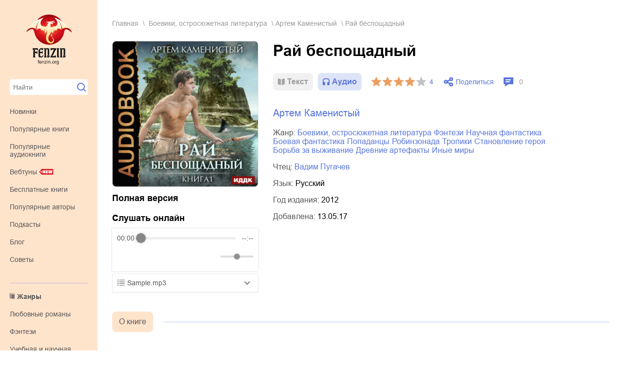

--- FILE ---
content_type: text/html; charset=utf-8
request_url: https://fenzin.org/book/64958
body_size: 9132
content:
<!DOCTYPE html><html lang="ru"><head><meta charSet="utf-8"/><meta name="viewport" content="width=device-width"/><script type="text/javascript" src="/static/yandex-context-cb.js"></script><script src="https://yandex.ru/ads/system/context.js" async=""></script><title>Рай беспощадный (Артем Каменистый) – скачать в fb2, epub, pdf на Fenzin</title><meta name="google-site-verification" content="5eeEb7fjWP_DovfF4dSVkfyARICaNMj5ihp1yKjU6EA"/><meta name="yandex-verification" content="1e9abfe09e7b557c"/><meta name="description" content="Рай беспощадный (Артем Каменистый) – аннотация, отзывы, информация о книге. Рецензии. Переходите и скачивайте книгу / читайте онлайн на Fenzin!"/><meta name="og:title" content="Рай беспощадный (Артем Каменистый) – скачать в fb2, epub, pdf на Fenzin"/><meta name="og:description" content="Рай беспощадный (Артем Каменистый) – аннотация, отзывы, информация о книге. Рецензии. Переходите и скачивайте книгу / читайте онлайн на Fenzin!"/><meta property="og:url" content="https://fenzin.orgundefined"/><link rel="canonical" href="https://fenzin.org/book/64958"/><meta property="og:type" content="books.book"/><meta property="og:image" content="https://fenzin.org/covers/23863573.jpg"/><link rel="icon" type="image/svg" href="/favicon/favicon.svg"/><link rel="shortcut icon" href="/favicon/favicon.ico"/><meta name="next-head-count" content="16"/><link rel="preload" href="/_next/static/css/e1542b9d5c339352.css" as="style"/><link rel="stylesheet" href="/_next/static/css/e1542b9d5c339352.css" data-n-g=""/><link rel="preload" href="/_next/static/css/a006b4e9e025970d.css" as="style"/><link rel="stylesheet" href="/_next/static/css/a006b4e9e025970d.css" data-n-p=""/><link rel="preload" href="/_next/static/css/13bdc0d9fb60aa4c.css" as="style"/><link rel="stylesheet" href="/_next/static/css/13bdc0d9fb60aa4c.css" data-n-p=""/><noscript data-n-css=""></noscript><script defer="" nomodule="" src="/_next/static/chunks/polyfills-42372ed130431b0a.js"></script><script src="/_next/static/chunks/webpack-722886e7d9dcf500.js" defer=""></script><script src="/_next/static/chunks/framework-c6ee5607585ef091.js" defer=""></script><script src="/_next/static/chunks/main-5f86df82ef946ff2.js" defer=""></script><script src="/_next/static/chunks/pages/_app-d94199cdbec43f27.js" defer=""></script><script src="/_next/static/chunks/b637e9a5-307ac9e9a020c8b0.js" defer=""></script><script src="/_next/static/chunks/717-2cf0fc7a3bdf726c.js" defer=""></script><script src="/_next/static/chunks/1239-dd7b728030e0138f.js" defer=""></script><script src="/_next/static/chunks/1818-793d142a5f11c0a9.js" defer=""></script><script src="/_next/static/chunks/8950-147da8caa1699c0e.js" defer=""></script><script src="/_next/static/chunks/7536-8d2789ecffd2d14c.js" defer=""></script><script src="/_next/static/chunks/289-d5eaf75fdf0e0393.js" defer=""></script><script src="/_next/static/chunks/6681-0e05ccca9ea7efd5.js" defer=""></script><script src="/_next/static/chunks/pages/book/%5Bid%5D-09e1344d6a3cffa8.js" defer=""></script><script src="/_next/static/bmZ4TqcqM1Zz5-fPoQTXU/_buildManifest.js" defer=""></script><script src="/_next/static/bmZ4TqcqM1Zz5-fPoQTXU/_ssgManifest.js" defer=""></script></head><body><div id="__next"><style>
    #nprogress {
      pointer-events: none;
    }
    #nprogress .bar {
      background: #9189ff;
      position: fixed;
      z-index: 9999;
      top: 0;
      left: 0;
      width: 100%;
      height: 4px;
    }
    #nprogress .peg {
      display: block;
      position: absolute;
      right: 0px;
      width: 100px;
      height: 100%;
      box-shadow: 0 0 10px #9189ff, 0 0 5px #9189ff;
      opacity: 1;
      -webkit-transform: rotate(3deg) translate(0px, -4px);
      -ms-transform: rotate(3deg) translate(0px, -4px);
      transform: rotate(3deg) translate(0px, -4px);
    }
    #nprogress .spinner {
      display: block;
      position: fixed;
      z-index: 1031;
      top: 15px;
      right: 15px;
    }
    #nprogress .spinner-icon {
      width: 18px;
      height: 18px;
      box-sizing: border-box;
      border: solid 2px transparent;
      border-top-color: #9189ff;
      border-left-color: #9189ff;
      border-radius: 50%;
      -webkit-animation: nprogresss-spinner 400ms linear infinite;
      animation: nprogress-spinner 400ms linear infinite;
    }
    .nprogress-custom-parent {
      overflow: hidden;
      position: relative;
    }
    .nprogress-custom-parent #nprogress .spinner,
    .nprogress-custom-parent #nprogress .bar {
      position: absolute;
    }
    @-webkit-keyframes nprogress-spinner {
      0% {
        -webkit-transform: rotate(0deg);
      }
      100% {
        -webkit-transform: rotate(360deg);
      }
    }
    @keyframes nprogress-spinner {
      0% {
        transform: rotate(0deg);
      }
      100% {
        transform: rotate(360deg);
      }
    }
  </style><div class="Layout_pageWrapper__CZPDG"><main class="Layout_mainContainer__Dykbi" style="font-family:&#x27;__fontArial_d9b604&#x27;, &#x27;__fontArial_Fallback_d9b604&#x27;" menu-data="desktop-menu"><div class="Layout_mainContainer__menu__9TnfI"><div class="Menu_mainContainer__menuBtn__CfRyB"><div><span class="Menu_burger__topper__Alxez"></span><span class="Menu_burger__bottom__NrFNA"></span><span class="Menu_burger__footer__E76pA"></span></div></div><div class="Menu_logotype__b_OHe"><a class="Menu_logotype__link__8YWz5" href="/"><img width="93" height="103" class="Menu_logotype__img__qrPmI" src="/logo-desktop.svg" alt="logo"/><img width="110" height="36" class="Menu_logotype__img__qrPmI Menu_logotype__img_mob__g8pSE" src="/logo-mobile.svg" alt="logo"/></a></div><div class="Menu_searchForm__wF7tO"><input class="Menu_searchForm__input__RM_sa undefined" name="query" type="text" placeholder="Найти" value=""/><span class="Menu_searchForm__button__LbPyC"></span></div><ul class="Menu_menuList__HAjNK Menu_menuList_main__8F4Hm Menu_menuList_mobToggle__7vDs_"><li class="Menu_menuList__item__QtESX"><a href="/library/dir/all/new">Новинки</a></li><li class="Menu_menuList__item__QtESX"><a href="/library/dir/all/popular">Популярные книги</a></li><li class="Menu_menuList__item__QtESX"><a href="/library/audiobooks/all">Популярные аудиокниги</a></li><li class="Menu_menuList__item__QtESX Menu_menuList__item_new__ERLKi"><a href="/webtoons">Вебтуны</a></li><li class="Menu_menuList__item__QtESX"><a href="/free-books">Бесплатные книги</a></li><li class="Menu_menuList__item__QtESX"><a href="/library/dir/all/hits">Популярные авторы</a></li><li class="Menu_menuList__item__QtESX"><a href="/library/podcasts">Подкасты</a></li><li class="Menu_menuList__item__QtESX"><a href="/blog">Блог</a></li><li class="Menu_menuList__item__QtESX"><a href="/advices/1">Советы</a></li></ul><ul class="Menu_menuList__HAjNK Menu_menuList_border__9VV9X Menu_menuList_mobToggle__7vDs_"><li class="Menu_menuList__item__QtESX Menu_menuList__item_title__jfiwc"><a href="/library/dir/all/genre">Жанры</a></li><li class="Menu_menuList__item__QtESX"><a href="/library/dir/all/genre/knigi_lubovnye_romany">любовные романы</a></li><li class="Menu_menuList__item__QtESX"><a href="/library/dir/all/genre/knigi_fentezi">фэнтези</a></li><li class="Menu_menuList__item__QtESX"><a href="/library/dir/all/genre/knigi_nauka_obrazovanie">учебная и научная литература</a></li><li class="Menu_menuList__item__QtESX"><a href="/library/dir/all/genre/russkaya_literatura">современная русская литература</a></li><li class="Menu_menuList__item__QtESX"><a href="/library/dir/all/genre/sovremennyye">современные любовные романы</a></li><li class="Menu_menuList__item__QtESX"><a href="/library/dir/all/genre/knigi_sovremennaya_proza_zarubezhnaya">современная зарубежная литература</a></li><li class="Menu_menuList__item__QtESX"><a href="/library/dir/all/genre/knigi_detektivy">детективы</a></li><li class="Menu_menuList__item__QtESX Menu_menuList__item_toggle__YUZ68">Еще жанры</li><ul class="Menu_menu_genres__cFhfM"><li class="Menu_menuList__item__QtESX"><a href="/library/dir/all/genre/ob-istorii-serezno">об истории серьезно</a></li><li class="Menu_menuList__item__QtESX"><a href="/library/dir/all/genre/knigi_priklucheniya">приключения</a></li><li class="Menu_menuList__item__QtESX"><a href="/library/dir/all/genre/priklucheniya_knigi">книги о приключениях</a></li><li class="Menu_menuList__item__QtESX"><a href="/library/dir/all/genre/knigi_uzhasy_mistika">ужасы / мистика</a></li><li class="Menu_menuList__item__QtESX"><a href="/library/dir/all/genre/uchebniki_dlya_vuzov">учебники и пособия для вузов</a></li><li class="Menu_menuList__item__QtESX"><a href="/library/dir/all/genre/stihi_poeziya">cтихи, поэзия</a></li><li class="Menu_menuList__item__QtESX"><a href="/library/dir/all/genre/knigi_psihologiya">книги по психологии</a></li><li class="Menu_menuList__item__QtESX"><a href="/library/dir/all/genre/poeziya">стихи и поэзия</a></li><li class="Menu_menuList__item__QtESX"><a href="/library/dir/all/genre/gumanitarnyye_obshestvennye_nauki">гуманитарные и общественные науки</a></li><li class="Menu_menuList__item__QtESX"><a href="/library/dir/all/genre/klassicheskaya_literatura_russkaya">русская классика</a></li><li class="Menu_menuList__item__QtESX"><a href="/library/dir/all/genre/mistika">мистика</a></li><li class="Menu_menuList__item__QtESX"><a href="/library/dir/all/genre/knigi_boeviki_ostrosugetnaya">боевики, остросюжетная литература</a></li><li class="Menu_menuList__item__QtESX"><a href="/library/dir/all/genre/knigi_publicisticheskaya_literatura">публицистическая литература</a></li></ul></ul><ul class="Menu_menuList__HAjNK Menu_menuList_border__9VV9X Menu_menuList_mobNone__hpxog"><li class="Menu_menuList__item__QtESX Menu_menuList__item_title__jfiwc"><a href="/library/dir/all/new">Новинки</a></li><li class="Menu_menuList__item__QtESX"><a href="/book/87607798">Риг Харо - Шифр</a></li><li class="Menu_menuList__item__QtESX"><a href="/book/87607797">Ольга Корк - Ведьмочка по вызову, или Переполох в Снежегорске</a></li><li class="Menu_menuList__item__QtESX"><a href="/book/87607796">Анна Нова - Ангел и Феникс</a></li><li class="Menu_menuList__item__QtESX"><a href="/book/87607795">Ольга Каро - Магия где-то рядом</a></li><li class="Menu_menuList__item__QtESX"><a href="/book/87607794">Олег Владимирович Никитин - Совокупность лжи</a></li><li class="Menu_menuList__item__QtESX"><a href="/book/87607793">Анна Андросова - Большой астропрогноз на 2026 год</a></li><li class="Menu_menuList__item__QtESX"><a href="/book/87607792">Мария Силкина - «ДЕНЕЖНЫЙ РАСКЛАД» ТВОЁ ПЕРСОНАЛЬНОЕ ПУТЕШЕСТВИЕ</a></li><li class="Menu_menuList__item__QtESX Menu_menuList__item_link__Ja1Ml"><a href="/library/dir/all/new">Все новинки</a></li></ul><ul class="Menu_menuList__HAjNK Menu_menuList_border__9VV9X Menu_menuList_mobToggle__7vDs_"><li class="Menu_menuList__item__QtESX Menu_menuList__item_title__jfiwc Menu_menuList__item_titleFeedBack__ggLAy"><a href="/help">Обратная связь</a></li><li class="Menu_menuList__item__QtESX"><a href="/links/faq">Частые вопросы</a></li><li class="Menu_menuList__item__QtESX"><a href="/links/privacy">Политика приватности данных</a></li><li class="Menu_menuList__item__QtESX">Наша почта:<!-- --> <a target="_blanc" class="ref" href="mailto:info@fenzin.org"><u>info@fenzin.org</u></a></li></ul><div class="Menu_menuList_mobToggle__7vDs_"><div class="SideBanner_sideBanner__DTFal"><a class="SideBanner_sideBanner__link__XDQA_" target="_blank" href="/redirect_to_self_pub"><img width="200" height="300" class="SideBanner_sideBanner__img__T07ce" src="/banners/selfpub-200x300.jpg" alt="side-banner"/><img width="320" height="240" class="SideBanner_sideBanner__img__T07ce SideBanner_sideBanner__img_mobile__i82lW" src="/banners/selfpub-320x240.jpg" alt="side-banner"/></a></div></div></div><div class="Layout_mainContainer__content__BgCJr"><div class="Layout_mainContainer__topBanner__xvpOH"><div id="yandex_rtb_R-A-745629-3"></div></div><div class="Layout_mainContainer__wrap___XfDm"><script type="application/ld+json">
      { "@context": "https://schema.org","@type": "Audiobook",
          "bookFormat": "https://schema.org/EBook","name":"Рай беспощадный",
          "author": {"@type": "Person","name": "Артем Каменистый"},
          "illustrator": {"@type": "Person","name": "Артем Каменистый"},
          "abstract": "Рай беспощадный – фантастический роман Артема Каменистого, жанр боевая фантастика, попаданцы.
Мы те, кому не повезло – нас приманили яркой игрушкой, а потом забрали в рай, оказавшийся адом. И мы те, от кого удача хоть в чем-то не отвернулась – смерть подарила нам отсрочку. Каждый из нас мнит себя отдельной вселенной, но мы всего лишь жалкие пылинки в урагане космоса. Никто не знает, зачем мы здесь, и существует ли выход – мы просто стараемся выжить.
1. Книга первая. Рай беспощадный2. Книга вторая. На краю архипелага
© Каменистый Артём
© ИДДК",
        "workExample": {"@type": "Audiobook",
          "url": "https://fenzin.org/online/64958","name": "Читать первую главу бесплатно"},
        "aggregateRating": {"@type": "AggregateRating","ratingValue": "4","bestRating": "5","ratingCount": "7"},
        
        "accessibilityFeature": ["largePrint","highContrast","alternativeText"],
        "potentialAction": {"@type": "ReadAction","target": "https://fenzin.org/online/64958"}
      }</script><script type="application/ld+json">{
        "@context": "https://schema.org/",
        "@type": "BreadcrumbList",
        "itemListElement": [
          {"@type": "ListItem","position": 1,"name": "Главная","item": "https://fenzin.org"},
          {"@type": "ListItem","position": 2,"name": "📚боевики, остросюжетная литература","item": "https://fenzin.org/library/dir/all/genre/knigi_boeviki_ostrosugetnaya"},
          {"@type": "ListItem","position": 3,"name": "Артем Каменистый","item": "https://fenzin.org/library/author/2394"},
          {"@type": "ListItem","position": 4,"name": "Рай беспощадный"}
         ]
      }</script><div class="BookBreadcrumbs_breadcrumbsListWrap__lNKNL"><ul class="BookBreadcrumbs_breadcrumbsList__dw1JK"><li class="BookBreadcrumbs_breadcrumbsList__item__y10pL"><a class="BookBreadcrumbs_breadcrumbsList__itemLink__LpTsy" href="/">Главная</a></li><li class="BookBreadcrumbs_breadcrumbsList__item__y10pL"><a class="BookBreadcrumbs_breadcrumbsList__itemLink__LpTsy BookBreadcrumbs_breadcrumbsList__itemLink_genre__ntO43" href="/library/dir/all/genre/knigi_boeviki_ostrosugetnaya">боевики, остросюжетная литература</a></li><li class="BookBreadcrumbs_breadcrumbsList__item__y10pL"><a class="BookBreadcrumbs_breadcrumbsList__itemLink__LpTsy" href="/library/author/2394">Артем Каменистый</a></li><li class="BookBreadcrumbs_breadcrumbsList__item__y10pL">Рай беспощадный</li></ul></div><script type="application/ld+json">{
        "@context":"https://schema.org/",
        "@type":"Book",
        "image":"https://fenzin.org/covers/23863573.jpg",
        "name":"Рай беспощадный",
        "description":"Рай беспощадный – фантастический роман Артема Каменистого, жанр боевая фантастика, попаданцы.
Мы те, кому не повезло – нас приманили яркой игрушкой, а потом забрали в рай, оказавшийся адом. И мы те, от кого удача хоть в чем-то не отвернулась – смерть подарила нам отсрочку. Каждый из нас мнит себя отдельной вселенной, но мы всего лишь жалкие пылинки в урагане космоса. Никто не знает, зачем мы здесь, и существует ли выход – мы просто стараемся выжить.
1. Книга первая. Рай беспощадный2. Книга вторая. На краю архипелага
© Каменистый Артём
© ИДДК",
        "genre":"Боевики, остросюжетная литература Фэнтези Научная фантастика Боевая фантастика Попаданцы Робинзонада Тропики Становление героя Борьба за выживание Древние артефакты Иные миры",
        "inLanguage":"ru",
        "author":{"@type":"Thing","name":"Артем Каменистый"},
        "aggregateRating":{
          "@type":"AggregateRating",
          "ratingValue":"4",
          "ratingCount":"7",
          "bestRating":"5",
          "worstRating":"1"
        }
      }</script><div class="BookInfo_bookInfo__T1Jdq"><div class="BookInfo_bookInfo__imageWrap__nTMsH"><div class="BookInfo_bookInfo__title__sq7JD BookInfo_bookInfo__title_mob__rIEDy" data-widget-litres-book="true">Рай беспощадный</div><div class="BookInfo_bookInfo__cover__D2Cmm" style="opacity:0"><img class="BookInfo_bookInfo__image__hrvh0" width="300" height="425" src="/covers_330/23863573.jpg" alt="Рай беспощадный"/></div><div class="BookInfo_litresWidget__zIjqz"><h3 class="BookInfo_litresWidget__title__KTbg1">Полная версия</h3><div><div id="widget"></div></div></div><div class="BookInfo_bookInfo__audioPlayer__Vyx9V" id="audioPlayer"><h3 class="BookInfo_litresWidget__title__KTbg1">Слушать онлайн</h3><div id="audio_player" class="LitresAudioPlayer_audioPlayer__QhjQ6"><div class="LitresAudioPlayer_audioPlayer__block__gZzj6" data-accordion="closed"><div class="LitresAudioPlayer_audioPlayer__button__u8SB8"><span class="LitresAudioPlayer_audioPlayer__title__r_l1o">Sample.mp3</span></div><div class="LitresAudioPlayer_audioPlayer__content__7Jp0v"><div class="LitresAudioPlayer_audioPlayer__contentWrap__bmhiE"><ul class="LitresAudioPlayer_audioPlayer__tracks__01E3K"><li class="LitresAudioPlayer_audioPlayer__tracksItem__uwhMC"><span>01.mp3</span><span>25:10</span></li><li class="LitresAudioPlayer_audioPlayer__tracksItem__uwhMC"><span>02.mp3</span><span>20:50</span></li><li class="LitresAudioPlayer_audioPlayer__tracksItem__uwhMC"><span>03.mp3</span><span>14:00</span></li></ul></div><div class="LitresAudioPlayer_audioPlayer__hidden__akEKO"><div class="LitresAudioPlayer_audioPlayer__hiddenTxt__RCmOr">Для продолжения необходимо купить аудиокнигу</div><a class="btnSmall" target="_blank" href="https://www.litres.ru/pages/biblio_book/?art=23863573&amp;lfrom=117689437">Купить и скачать</a></div></div></div></div></div></div><div class="BookInfo_bookInfo__desc__CTrI9"><h1 class="BookInfo_bookInfo__title__sq7JD" data-widget-litres-book="true">Рай беспощадный</h1><div><div class="undefined BookInfo_bookInfo__row_type__MfS19"><div class="RelativeBook_relativeButtons__nrHKQ"><a class="RelativeBook_relativeButtons__item__wDsh4" href="/book/26121">Текст</a><div class="RelativeBook_relativeButtons__item__wDsh4 RelativeBook_relativeButtons__item_audio___Pgot RelativeBook_relativeButtons__item_active__chNx9 RelativeBook_relativeButtons__item_activeAudio__wnRr0">Аудио</div></div><div class="RatingStars_stars__6BVOt"><span data-id="1" class="RatingStars_starsImg__nSQmR RatingStars_starsImg_active__CFXI_"><span data-id="2" class="RatingStars_starsImg__nSQmR RatingStars_starsImg_active__CFXI_"><span data-id="3" class="RatingStars_starsImg__nSQmR RatingStars_starsImg_active__CFXI_"><span data-id="4" class="RatingStars_starsImg__nSQmR RatingStars_starsImg_active__CFXI_"><span data-id="5" class="RatingStars_starsImg__nSQmR undefined"></span></span></span></span></span><p class="RatingStars_ratingTxt__RWr7c">4</p></div><div class="SocialsBar_socials__5qiW6"><div class="SocialsBar_socials__btn__FtL1H">Поделиться</div></div><div class="BookInfo_bookInfo__reviews__YI9hY">0</div></div><div class="undefined BookInfo_bookInfo__row_info__rKFxJ"><div class="BookInfo_bookInfo__author__843kY"><a data-widget-litres-author="true" href="/library/author/2394">Артем Каменистый</a></div><div class="BookInfo_bookInfo__categoryName__ToOvV"><span class="BookInfo_bookInfo__categoryName__ToOvV">Жанр: </span><a class="BookInfo_bookInfo__categoryLink__JsKwS" href="/library/dir/russian/genre/knigi_boeviki_ostrosugetnaya">боевики, остросюжетная литература</a><a class="BookInfo_bookInfo__categoryLink__JsKwS" href="/library/dir/russian/genre/knigi_fentezi">фэнтези</a><a class="BookInfo_bookInfo__categoryLink__JsKwS" href="/library/dir/russian/genre/nauchnaya">научная фантастика</a><a class="BookInfo_bookInfo__categoryLink__JsKwS" href="/library/dir/russian/genre/boevaya_fantastika">боевая фантастика</a><a class="BookInfo_bookInfo__categoryLink__JsKwS" href="/library/dir/russian/genre/popadancy">попаданцы</a><a class="BookInfo_bookInfo__categoryLink__JsKwS" href="/library/dir/russian/genre/robinzonada">робинзонада</a><a class="BookInfo_bookInfo__categoryLink__JsKwS" href="/library/dir/russian/genre/tropiki">тропики</a><a class="BookInfo_bookInfo__categoryLink__JsKwS" href="/library/dir/russian/genre/stanovlenie-geroia">становление героя</a><a class="BookInfo_bookInfo__categoryLink__JsKwS" href="/library/dir/russian/genre/borba-za-vyzhivanie">борьба за выживание</a><a class="BookInfo_bookInfo__categoryLink__JsKwS" href="/library/dir/russian/genre/drevnie-artefakty">древние артефакты</a><a class="BookInfo_bookInfo__categoryLink__JsKwS" href="/library/dir/russian/genre/inye-miry">иные миры</a></div><div class="BookInfo_bookInfo__categoryName__ToOvV"><span class="BookInfo_bookInfo__categoryName__ToOvV">Чтец: </span><a class="BookInfo_bookInfo__categoryLink__JsKwS" href="/library/reader/pugachev-vadim">Вадим Пугачев</a></div><div class="BookInfo_bookInfo__categoryName__ToOvV"><span class="BookInfo_bookInfo__categoryName__ToOvV">Язык: </span><span class="BookInfo_bookInfo__categoryTxt__6Kp4Z">Русский</span></div><div class="BookInfo_bookInfo__categoryName__ToOvV"><span class="BookInfo_bookInfo__categoryName__ToOvV">Год издания: </span><span class="BookInfo_bookInfo__categoryTxt__6Kp4Z">2012</span></div><div class="BookInfo_bookInfo__categoryName__ToOvV"><span class="BookInfo_bookInfo__categoryName__ToOvV">Добавлена: </span><span class="BookInfo_bookInfo__categoryTxt__6Kp4Z"><time dateTime="2017-05-13T19:25:56">13.05.17</time></span></div></div></div></div></div><div class="TabMenu_tabMenu__e9DXf"><div class="TabMenu_tabMenu__item__vHfuF TabMenu_tabMenu__item_active__pfFSH"><a href="/book/64958">О книге</a></div><div class="TabMenu_tabMenu__line__w0_2Z"></div></div><div class="BookDetail_bookDescription__dtHrI"><p class="BookDetail_bookDescription__txt__ZTX2b">&quot;Рай беспощадный&quot; – фантастический роман Артема Каменистого, жанр боевая фантастика, попаданцы.
Мы те, кому не повезло – нас приманили яркой игрушкой, а потом забрали в рай, оказавшийся адом. И мы те, от кого удача хоть в чем-то не отвернулась – смерть подарила нам отсрочку. Каждый из нас мнит себя отдельной вселенной, но мы всего лишь жалкие пылинки в урагане космоса. Никто не знает, зачем мы здесь, и существует ли выход – мы просто стараемся выжить.
1. Книга первая. Рай беспощадный2. Книга вторая. На краю архипелага
© Каменистый Артём
© ИДДК</p></div><a class="AldebaranLink_aldebaranLink___Ps8V" href="https://aldebaran.one/author/kamenistyiyi_artem/audio_rayi_besposhadnyiyi/">Рай беспощадный</a><div class="BookDetail_availableFormats__dcy6J"><h2 class="BookDetail_h2__dPOB3">Скачать бесплатно книгу «<!-- -->Рай беспощадный<!-- -->»</h2><div class="BookDetail_availableFormats__list__Unc9d"><span data-download-link="/trial/txt/23863573.fb2.zip" class="BookDetail_availableFormats__item__3_m2r BookDetail_ref__KItyq">fb2.zip</span><span data-download-link="/trial/txt/23863573.txt" class="BookDetail_availableFormats__item__3_m2r BookDetail_ref__KItyq">txt</span><span data-download-link="/trial/txt/23863573.txt.zip" class="BookDetail_availableFormats__item__3_m2r BookDetail_ref__KItyq">txt.zip</span><span data-download-link="/trial/txt/23863573.rtf.zip" class="BookDetail_availableFormats__item__3_m2r BookDetail_ref__KItyq">rtf.zip</span><span data-download-link="/trial/txt/23863573.a4.pdf" class="BookDetail_availableFormats__item__3_m2r BookDetail_ref__KItyq">a4.pdf</span><span data-download-link="/trial/txt/23863573.a6.pdf" class="BookDetail_availableFormats__item__3_m2r BookDetail_ref__KItyq">a6.pdf</span><span data-download-link="/trial/txt/23863573.epub" class="BookDetail_availableFormats__item__3_m2r BookDetail_ref__KItyq">epub</span><span data-download-link="/trial/txt/23863573.fb3" class="BookDetail_availableFormats__item__3_m2r BookDetail_ref__KItyq">fb3</span></div></div><div id="bookReviewForm"><form class="FormReview_bookReviewForm__GvfxB"><div class="FormReview_rateReviewNotice__vDUWC FormReview_rateReviewNotice_new__j3sGI" data-review-notice="true">Спасибо за оценку! Будем признательны, если Вы оставите комментарий.</div><div class="FormReview_label__l1xr6">Добавить отзыв</div><div class="FormReview_bookReviewForm__row__OJuVx"><div class="FormReview_item__4EgrA"><input name="name" placeholder="Имя" class="FormReview_input__ghCvt" value="Ваше имя"/></div><div class="FormReview_item__4EgrA"><input name="email" placeholder="Email" class="FormReview_input__ghCvt undefined"/></div></div><div class="FormReview_item__4EgrA"><textarea name="message" placeholder="Отзыв" class="FormReview_textarea__o_txh"></textarea></div><div><div><input type="submit" class="FormReview_bookMidBtn__dWVH0" value="Отправить"/></div></div></form></div><div class="SimilarBooks_similarBook__VIaQn"><h2 class="SectionTitleArrow_titleArrow__SpRaZ"><a href="/library/author/2394">Другие книги автора</a></h2><div class="ScrollCardsList_scrollXWrapper__M2vMg"><div class="ScrollCardsList_scrollCards__H0cA3" data-scrollbar="styles"><div class="ScrollCardsList_scrollCards__wrap__FYKyF"><div class="SimilarBooks_similarBook__item__bLRKe"><div class="SimilarBooks_similarBook__imgWrap__BkWXz"><a class="SimilarBooks_similarBook__imgLink__ulLEI" href="/book/64250"><img loading="lazy" class="SimilarBooks_similarBook__img__5SRbm" src="/covers_200/19962392.jpg" width="180" height="240" alt="Демон-самозванец"/></a></div><div class="SimilarBooks_similarBook__name__j9Ky2"><a class="SimilarBooks_similarBook__link__lniH6" href="/book/64250">Демон-самозванец</a></div><div class="SimilarBooks_similarBook__author__JAgQs"><a class="SimilarBooks_similarBook__link__lniH6" href="/library/author/2394">Артем Каменистый</a></div></div><div class="SimilarBooks_similarBook__item__bLRKe"><div class="SimilarBooks_similarBook__imgWrap__BkWXz"><a class="SimilarBooks_similarBook__imgLink__ulLEI" href="/book/558074"><img loading="lazy" class="SimilarBooks_similarBook__img__5SRbm" src="/covers_200/63611103.jpg" width="180" height="240" alt="Корм"/></a></div><div class="SimilarBooks_similarBook__name__j9Ky2"><a class="SimilarBooks_similarBook__link__lniH6" href="/book/558074">Корм</a></div><div class="SimilarBooks_similarBook__author__JAgQs"><a class="SimilarBooks_similarBook__link__lniH6" href="/library/author/2394">Артем Каменистый</a></div></div><div class="SimilarBooks_similarBook__item__bLRKe"><div class="SimilarBooks_similarBook__imgWrap__BkWXz"><a class="SimilarBooks_similarBook__imgLink__ulLEI" href="/book/73525"><img loading="lazy" class="SimilarBooks_similarBook__img__5SRbm" src="/covers_200/25937295.jpg" width="180" height="240" alt="Сердце Мира"/></a></div><div class="SimilarBooks_similarBook__name__j9Ky2"><a class="SimilarBooks_similarBook__link__lniH6" href="/book/73525">Сердце Мира</a></div><div class="SimilarBooks_similarBook__author__JAgQs"><a class="SimilarBooks_similarBook__link__lniH6" href="/library/author/2394">Артем Каменистый</a></div></div><div class="SimilarBooks_similarBook__item__bLRKe"><div class="SimilarBooks_similarBook__imgWrap__BkWXz"><a class="SimilarBooks_similarBook__imgLink__ulLEI" href="/book/806576"><img loading="lazy" class="SimilarBooks_similarBook__img__5SRbm" src="/covers_200/69268054.jpg" width="180" height="240" alt="Забытые тени"/></a></div><div class="SimilarBooks_similarBook__name__j9Ky2"><a class="SimilarBooks_similarBook__link__lniH6" href="/book/806576">Забытые тени</a></div><div class="SimilarBooks_similarBook__author__JAgQs"><a class="SimilarBooks_similarBook__link__lniH6" href="/library/author/2394">Артем Каменистый</a></div></div><div class="SimilarBooks_similarBook__item__bLRKe"><div class="SimilarBooks_similarBook__imgWrap__BkWXz"><a class="SimilarBooks_similarBook__imgLink__ulLEI" href="/book/83612"><img loading="lazy" class="SimilarBooks_similarBook__img__5SRbm" src="/covers_200/32844219.jpg" width="180" height="240" alt="Восемь секунд удачи"/></a></div><div class="SimilarBooks_similarBook__name__j9Ky2"><a class="SimilarBooks_similarBook__link__lniH6" href="/book/83612">Восемь секунд удачи</a></div><div class="SimilarBooks_similarBook__author__JAgQs"><a class="SimilarBooks_similarBook__link__lniH6" href="/library/author/2394">Артем Каменистый</a></div></div><div class="SimilarBooks_similarBook__item__bLRKe"><div class="SimilarBooks_similarBook__imgWrap__BkWXz"><a class="SimilarBooks_similarBook__imgLink__ulLEI" href="/book/88024"><img loading="lazy" class="SimilarBooks_similarBook__img__5SRbm" src="/covers_200/39294197.jpg" width="180" height="240" alt="Восемнадцать с плюсом"/></a></div><div class="SimilarBooks_similarBook__name__j9Ky2"><a class="SimilarBooks_similarBook__link__lniH6" href="/book/88024">Восемнадцать с плюсом</a></div><div class="SimilarBooks_similarBook__author__JAgQs"><a class="SimilarBooks_similarBook__link__lniH6" href="/library/author/2394">Артем Каменистый</a></div></div><div class="SimilarBooks_similarBook__item__bLRKe"><div class="SimilarBooks_similarBook__imgWrap__BkWXz"><a class="SimilarBooks_similarBook__imgLink__ulLEI" href="/book/64409"><img loading="lazy" class="SimilarBooks_similarBook__img__5SRbm" src="/covers_200/21607788.jpg" width="180" height="240" alt="S-T-I-K-S. Человек с котом"/></a></div><div class="SimilarBooks_similarBook__name__j9Ky2"><a class="SimilarBooks_similarBook__link__lniH6" href="/book/64409">S-T-I-K-S. Человек с котом</a></div><div class="SimilarBooks_similarBook__author__JAgQs"><a class="SimilarBooks_similarBook__link__lniH6" href="/library/author/2394">Артем Каменистый</a></div></div><div class="SimilarBooks_similarBook__item__bLRKe"><div class="SimilarBooks_similarBook__imgWrap__BkWXz"><a class="SimilarBooks_similarBook__imgLink__ulLEI" href="/book/87575768"><img loading="lazy" class="SimilarBooks_similarBook__img__5SRbm" src="/covers_200/72685399.jpg" width="180" height="240" alt="Великое перерождение"/></a></div><div class="SimilarBooks_similarBook__name__j9Ky2"><a class="SimilarBooks_similarBook__link__lniH6" href="/book/87575768">Великое перерождение</a></div><div class="SimilarBooks_similarBook__author__JAgQs"><a class="SimilarBooks_similarBook__link__lniH6" href="/library/author/2394">Артем Каменистый</a></div></div></div></div></div></div></div><ul class="Footer_footer__kObrD"><li class="Footer_footer__item__hf0GU"><a target="_blank" class="Footer_footer__link__HDQvh" href="https://www.litres.ru/?lfrom=1258056579">Litres.ru</a></li><li class="Footer_footer__item__hf0GU"><a target="_blank" class="Footer_footer__link__HDQvh" href="/redirect_to_self_pub">Стать автором</a></li><li class="Footer_footer__item__hf0GU"><a target="_blank" class="Footer_footer__link__HDQvh" href="/redirect_to_my_book">MyBook.ru</a></li></ul><div class="Layout_mainContainer__bottomBanner__qtLRD"><div class="undefined FooterBanner_rtbBanner_desktop__MTpQ6"><div id="yandex_rtb_R-A-745629-5"></div></div><div class="undefined FooterBanner_rtbBanner_mobile__4OC92"><div id="yandex_rtb_R-A-745629-4"></div></div></div></div><div class="Layout_mobileOverlay__PjzPa"></div></main><div class="StickyBanner_sticky_banner__NC2R_ " data-sticky-banner="true"><div class="StickyBanner_sticky_banner_btn__RQPM3" data-sticky-banner-btn="true"></div><div class="StickyBanner_sticky_banner_wrap__tQTE_"><div id="yandex_rtb_R-A-745629-6"></div></div></div></div><div id="adCounters"><script async="" type="text/javascript" src="/static/ya-counter.js"></script><noscript><div><img src="https://mc.yandex.ru/watch/32856290" style="position:absolute;left:-9999px"/></div></noscript></div></div><script id="__NEXT_DATA__" type="application/json">{"props":{"pageProps":{"book":{"id":64958,"alias":"64958","book_id":159421,"voted_users":7,"rating":4,"genres":[{"id":5014,"title":"боевики, остросюжетная литература","alias":"knigi_boeviki_ostrosugetnaya"},{"id":5018,"title":"фэнтези","alias":"knigi_fentezi"},{"id":5073,"title":"научная фантастика","alias":"nauchnaya"},{"id":5074,"title":"боевая фантастика","alias":"boevaya_fantastika"},{"id":5082,"title":"попаданцы","alias":"popadancy"},{"id":19975,"title":"робинзонада","alias":"robinzonada"},{"id":19985,"title":"тропики","alias":"tropiki"},{"id":37885,"title":"становление героя","alias":"stanovlenie-geroia"},{"id":40505,"title":"борьба за выживание","alias":"borba-za-vyzhivanie"},{"id":90485,"title":"древние артефакты","alias":"drevnie-artefakty"},{"id":174637,"title":"иные миры","alias":"inye-miry"}],"author":{"id":2394,"alias":"artem-kamenistyy","first_name":"Артем","middle_name":"","last_name":"Каменистый"},"book":{"id":159421,"external_id":23863573,"external_uid":"f157fded-24e1-11e7-aec0-0cc47a5453d6","title":"Рай беспощадный","description":"\"Рай беспощадный\" – фантастический роман Артема Каменистого, жанр боевая фантастика, попаданцы.\nМы те, кому не повезло – нас приманили яркой игрушкой, а потом забрали в рай, оказавшийся адом. И мы те, от кого удача хоть в чем-то не отвернулась – смерть подарила нам отсрочку. Каждый из нас мнит себя отдельной вселенной, но мы всего лишь жалкие пылинки в урагане космоса. Никто не знает, зачем мы здесь, и существует ли выход – мы просто стараемся выжить.\n1. Книга первая. Рай беспощадный2. Книга вторая. На краю архипелага\n© Каменистый Артём\n© ИДДК","type":"audio_book","lang":"ru","src_lang":"ru","year":2012,"publish_year":null,"publish_city":null,"publisher":null,"isbn":null,"author_id":23007,"webtoon":false},"hide_litres_data":false,"chain_book":[],"series":[],"other_author_books":[{"id":64250,"book":{"id":64250,"external_id":19962392,"title":"Демон-самозванец"}},{"id":558074,"book":{"id":558074,"external_id":63611103,"title":"Корм"}},{"id":73525,"book":{"id":73525,"external_id":25937295,"title":"Сердце Мира"}},{"id":806576,"book":{"id":806576,"external_id":69268054,"title":"Забытые тени"}},{"id":83612,"book":{"id":83612,"external_id":32844219,"title":"Восемь секунд удачи"}},{"id":88024,"book":{"id":88024,"external_id":39294197,"title":"Восемнадцать с плюсом"}},{"id":64409,"book":{"id":64409,"external_id":21607788,"title":"S-T-I-K-S. Человек с котом"}},{"id":87575768,"book":{"id":87575768,"external_id":72685399,"title":"Великое перерождение"}}],"files":[{"type":"fb2.zip","size":385662,"external_file_id":23863573},{"type":"txt","size":21455,"external_file_id":23863573},{"type":"txt.zip","size":10939,"external_file_id":23863573},{"type":"rtf.zip","size":425325,"external_file_id":23863573},{"type":"a4.pdf","size":454762,"external_file_id":23863573},{"type":"a6.pdf","size":482245,"external_file_id":23863573},{"type":"mobi.prc","size":419224,"external_file_id":23863573},{"type":"epub","size":1277137,"external_file_id":23863573},{"type":"ios.epub","size":393694,"external_file_id":23863573},{"type":"fb3","size":385359,"external_file_id":23863573}],"created_at":"2017-05-13T19:25:56","relative_book":{"id":26121,"external_id":3139565,"alias":"26121","type":"book","title":"Рай беспощадный","rating":0},"reader":{"alias":"pugachev-vadim","external_id":"8343734","first_name":"Вадим","last_name":"Пугачев","litres_unique_id":"c969b534-d4f6-11e5-b863-0cc47a5453d6","middle_name":null},"translator":null,"type":"audio_book","litres_rating":4.5,"livelib_rating":0,"related_posts":null},"reviews":{"total_count":0,"page":1,"page_size":5,"data":[]},"aldebaranUrl":{"url":"https://aldebaran.one/author/kamenistyiyi_artem/audio_rayi_besposhadnyiyi/"},"_sentryTraceData":"b85e947e6d794d21846b2c504f4f7643-812829c91894b576-0","_sentryBaggage":"sentry-environment=production,sentry-release=bmZ4TqcqM1Zz5-fPoQTXU,sentry-public_key=849376fd4c2a49839df4f34bdf204e56,sentry-trace_id=b85e947e6d794d21846b2c504f4f7643,sentry-sample_rate=0.05,sentry-transaction=%2Fbook%2F%5Bid%5D,sentry-sampled=false"},"__N_SSP":true},"page":"/book/[id]","query":{"id":"64958"},"buildId":"bmZ4TqcqM1Zz5-fPoQTXU","isFallback":false,"isExperimentalCompile":false,"gssp":true,"scriptLoader":[]}</script></body></html>

--- FILE ---
content_type: text/css; charset=UTF-8
request_url: https://fenzin.org/_next/static/css/a006b4e9e025970d.css
body_size: 6642
content:
.HeaderBanner_litresHeaderBanner__0QEsr{display:block;border-bottom:1px solid rgba(167,85,85,.24)}.HeaderBanner_litresHeaderBanner__link___6NsL{width:100%;height:100%;position:relative;z-index:1}.HeaderBanner_litresHeaderBanner__img__6sG4g{width:100%;height:auto;display:block;max-block-size:-moz-fit-content;max-block-size:fit-content}@media screen and (max-width:767px){.HeaderBanner_litresHeaderBanner__img__6sG4g{display:none}}.HeaderBanner_litresHeaderBanner__img_mobile__QmBoH{display:none}@media screen and (max-width:767px){.HeaderBanner_litresHeaderBanner__img_mobile__QmBoH{display:block}}.SideBanner_sideBanner__DTFal{display:block}.SideBanner_sideBanner__link__XDQA_{width:100%;height:100%;position:relative;z-index:1}.SideBanner_sideBanner__img__T07ce{width:100%;height:auto;display:block;max-block-size:-moz-fit-content;max-block-size:fit-content}@media screen and (max-width:767px){.SideBanner_sideBanner__img__T07ce{display:none}}.SideBanner_sideBanner__img_mobile__i82lW{display:none}@media screen and (max-width:767px){.SideBanner_sideBanner__img_mobile__i82lW{display:block}}.Menu_mainContainer__menuBtn__CfRyB{display:none;cursor:pointer}.Menu_logotype__b_OHe{position:relative;text-align:center;margin-bottom:30px}.Menu_logotype__link__8YWz5{position:relative;z-index:1;display:flex;justify-content:center}.Menu_logotype__img_mob__g8pSE{display:none}.Menu_searchForm__wF7tO{position:relative;margin-bottom:26px}.Menu_searchForm__input__RM_sa{display:block;width:100%;height:32px;border:none;font-size:14px;background:#fff;color:#575757;outline:none;border-radius:3px;box-sizing:border-box;padding:0 24px 0 7px;transition:all .3s ease 0s}.Menu_searchForm__button__LbPyC{position:absolute;right:4px;top:50%;transform:translateY(-50%);overflow:hidden;cursor:pointer;display:block;padding:0;color:transparent;border:none;outline:none;width:18px;height:18px;background:url(/icons/search-icon.svg) no-repeat 0 0;background-size:cover}.Menu_menuList__HAjNK{position:relative;margin-bottom:40px}.Menu_menuList_border__9VV9X{position:relative;padding-top:20px}.Menu_menuList_border__9VV9X:before{content:"";position:absolute;top:0;left:0;width:100%;height:1px;background-color:#5976db;opacity:.4}.Menu_menuList__item__QtESX{margin-bottom:20px;color:#575757}.Menu_menuList__item__QtESX:first-letter{text-transform:uppercase}.Menu_menuList__item_new__ERLKi>a{position:relative;display:inline-block}.Menu_menuList__item_new__ERLKi>a:before{content:"";position:absolute;right:-35px;top:50%;transform:translateY(-50%);width:31px;height:12px;background-image:url(/icons/new-icon.svg);background-repeat:no-repeat;background-size:contain}.Menu_menuList__item_title__jfiwc{color:#575757;font-weight:700;position:relative;padding-left:15px}.Menu_menuList__item_title__jfiwc:before{content:"";position:absolute;left:0;top:42%;opacity:.8;transform:translateY(-50%);width:10px;height:12.5px;background:url(/icons/book-icon.svg) no-repeat 0 0;background-size:cover}.Menu_menuList__item_titleFeedBack__ggLAy{padding-left:17px}.Menu_menuList__item_titleFeedBack__ggLAy:before{width:12px;height:10.5px;background:url(/icons/email-icon.svg) no-repeat 0 0;background-size:cover}.Menu_menuList__item_toggle__YUZ68{cursor:pointer;color:#5976db;position:relative}.Menu_menuList__item_toggle__YUZ68:after{content:"";position:absolute;left:80px;top:40%;border:4px solid transparent;border-top-color:#5976db}.Menu_menuList__item_toggle__YUZ68.Menu_active__dUvqx:after{top:15%;border:4px solid transparent;border-bottom-color:#5976db}.Menu_menu_genres__cFhfM{display:none}.Menu_menuList__item_toggle__YUZ68.Menu_active__dUvqx~.Menu_menu_genres__cFhfM{display:block}.Menu_menuList__item__QtESX:last-child{margin-bottom:0}.Menu_menuList__item__QtESX a{color:#575757;font-size:14px;transition:color .3s ease;text-decoration:none}.Menu_menuList__item__QtESX a:hover{color:#000;text-decoration:none}.Menu_bookInfo__categoryLink__JbQI1,.Menu_link__kG_YK,.Menu_menuList__item__QtESX .Menu_ref__tWO2S,.Menu_menuList__item_link__Ja1Ml a,.Menu_menuList__item_toggle__YUZ68,.Menu_ref__tWO2S{text-decoration:none;color:#5976db}.Menu_bookInfo__categoryLink__JbQI1:hover,.Menu_link__kG_YK:hover,.Menu_menuList__item__QtESX .Menu_ref__tWO2S:hover,.Menu_menuList__item_link__Ja1Ml a:hover,.Menu_menuList__item_toggle__YUZ68:hover,.Menu_ref__tWO2S:hover{color:#7a91e2;text-decoration:none}@media screen and (max-width:768px){.Menu_mainContainer__menuBtn__CfRyB{position:absolute;left:10px;top:20px;display:block;width:20px;height:18px}.Menu_burger__bottom__NrFNA,.Menu_burger__footer__E76pA,.Menu_burger__topper__Alxez{position:relative;display:block;width:100%;height:2px;background:#5976db;border:none;border-radius:4px 4px 4px 4px;transition:all .2s,top .2s;transition-delay:.1s,0s}.Menu_burger__topper__Alxez{top:0}.Menu_burger__bottom__NrFNA{top:4px}.Menu_burger__footer__E76pA{top:8px}main[menu-data=mobile-menu] .Menu_burger__topper__Alxez{top:4px;transform:rotate(-45deg)}main[menu-data=mobile-menu] .Menu_burger__bottom__NrFNA{top:2px;opacity:0}main[menu-data=mobile-menu] .Menu_burger__footer__E76pA{opacity:1;top:0;transform:rotate(45deg)}main[menu-data=mobile-menu] .Menu_menuList_mobToggle__7vDs_{display:block}.Menu_logotype__img__qrPmI{display:none}.Menu_logotype__img_mob__g8pSE{display:block;width:100%;height:auto}.Menu_logotype__b_OHe{width:110px;height:auto;margin:0 auto 10px}.Menu_searchForm__wF7tO{margin-bottom:0}.Menu_menuList__HAjNK{margin-bottom:20px}.Menu_menuList_mobNone__hpxog,.Menu_menuList_mobToggle__7vDs_{display:none}.Menu_menuList__item_title__jfiwc{padding-left:0}.Menu_menuList__item_title__jfiwc:before{display:none}.Menu_menuList_main__8F4Hm{margin-top:20px}}.StickyBanner_sticky_banner__NC2R_{width:100%;height:auto;position:-webkit-sticky;position:sticky;bottom:0;z-index:7;transition:all .8s ease;max-width:770px;margin:0 auto;padding-left:270px;display:none}.StickyBanner_sticky_bannerDisable__wOY6i{position:fixed;bottom:-400px;animation:StickyBanner_fade-out__lWCWc .5s ease-out forwards}.StickyBanner_sticky_banner_btn__RQPM3{position:absolute;display:inline-block;top:-18px;width:45px;height:20px;background-color:#fff;border-radius:0 10px 0 0;cursor:pointer;z-index:8}.StickyBanner_sticky_banner_btn__RQPM3:before{content:"";position:absolute;top:16%;left:50%;border:solid #161614;border-width:0 2.6px 2.6px 0;display:inline-block;padding:5px;transform:rotate(45deg) translate(-50%,25%);opacity:.7;transition:opacity .3s ease}.StickyBanner_sticky_banner_btn__RQPM3:hover.StickyBanner_sticky_banner_btn__RQPM3:before{opacity:1}.StickyBanner_sticky_banner_wrap__tQTE_{padding:2px 10px 0;background-color:#fff;box-shadow:-5px 0 20px 2px rgba(34,60,80,.14)}@keyframes StickyBanner_fade-out__lWCWc{0%{opacity:1;display:block}to{opacity:0;display:none}}@media screen and (max-width:1060px){.StickyBanner_sticky_banner__NC2R_{padding-left:0;margin:auto;max-width:none}}@media screen and (max-width:980px){.StickyBanner_sticky_banner__NC2R_{display:block}.StickyBanner_sticky_banner_wrap__tQTE_{box-shadow:-5px 0 40px 2px rgba(34,60,80,.24)}}@media screen and (max-width:530px){.StickyBanner_sticky_banner_wrap__tQTE_{padding:2px 17px 0}}.FooterBanner_rtbBanner_mobile__4OC92{display:none}@media screen and (max-width:768px){.FooterBanner_rtbBanner_desktop__MTpQ6{display:none}.FooterBanner_rtbBanner_mobile__4OC92{display:block}}.Layout_mobileOverlay__PjzPa{display:none;position:absolute;width:100%;height:100%;left:0;top:0;background-color:rgba(0,0,0,.3);z-index:8}.Layout_pageWrapper__CZPDG main[menu-data=mobile-menu]{height:100vh;overflow:hidden;position:relative}main[menu-data=mobile-menu] .Layout_mobileOverlay__PjzPa{display:block}main[menu-data=mobile-menu] .Layout_mainContainer__menu__9TnfI{height:100vh;overflow-y:scroll;border-radius:0;z-index:10}.Layout_mainContainer__Dykbi{font-size:14px;font-family:Arial,sans-serif;color:#000;display:flex;width:100%;position:relative;background:#fff}.Layout_mainContainer__Dykbi button,.Layout_mainContainer__Dykbi input,.Layout_mainContainer__Dykbi select,.Layout_mainContainer__Dykbi textarea{font-family:Arial,sans-serif;outline:none}.Layout_mainContainer__menu__9TnfI{flex:0 0 250px;width:250px;background:#ffe4cc;min-height:100vh;position:relative;padding:30px 25px}.Layout_mainContainer__content__BgCJr{position:relative;width:calc(100% - 250px);padding:20px 30px 90px 60px;box-sizing:border-box}.Layout_mainContainer__topBanner__xvpOH{margin-bottom:20px;height:auto;width:100%;max-width:1300px}.Layout_mainContainer__wrap___XfDm{width:100%;max-width:1300px}.Layout_mainContainer__bottomBanner__qtLRD{margin-top:40px;width:100%;height:auto}@media screen and (max-width:1300px){.Layout_mainContainer__menu__9TnfI{flex:0 0 200px;width:200px;padding:30px 20px}.Layout_mainContainer__content__BgCJr{width:calc(100% - 200px);padding:20px 30px 90px}}@media screen and (max-width:768px){.Layout_mainContainer__Dykbi{display:block;padding:0 16px}.Layout_mainContainer__menu__9TnfI{width:100%;border-radius:0 0 8px 8px;padding:8px 10px 10px;min-height:auto}.Layout_mainContainer__content__BgCJr{position:relative;width:100%;padding:20px 0 90px}}.Footer_footer__kObrD{display:flex;align-items:center;justify-content:center;margin:30px 0}@media screen and (max-width:529px){.Footer_footer__kObrD{justify-content:space-between;min-width:280px}}.Footer_footer__item__hf0GU{position:relative;margin-right:66px}@media screen and (max-width:529px){.Footer_footer__item__hf0GU{margin-right:0}}.Footer_footer__item__hf0GU:before{content:"|";position:absolute;right:-34px;top:-1px;color:#575757}@media screen and (max-width:529px){.Footer_footer__item__hf0GU:before{display:none}}.Footer_footer__item__hf0GU:last-child{margin-right:0}.Footer_footer__item__hf0GU:last-child:before{display:none}.Footer_footer__link__HDQvh{color:#5976db}@media screen and (max-width:529px){.Footer_footer__link__HDQvh{text-decoration:underline}}.Footer_footer__link__HDQvh:hover{color:#7a91e2}@media screen and (max-width:529px){.Footer_footer__link__HDQvh:hover{text-decoration:none}}@font-face{font-family:__fontArial_d9b604;src:url(/_next/static/media/9be0bc09bf5be18f-s.p.woff) format("woff");font-display:swap;font-weight:400;font-style:normal}@font-face{font-family:__fontArial_d9b604;src:url(/_next/static/media/2b2603fd0204f875-s.p.woff) format("woff");font-display:swap;font-weight:700;font-style:bold}@font-face{font-family:__fontArial_Fallback_d9b604;src:local("Arial");ascent-override:90.53%;descent-override:21.19%;line-gap-override:3.27%;size-adjust:100.00%}.__className_d9b604{font-family:__fontArial_d9b604,__fontArial_Fallback_d9b604}.RatingStars_stars__6BVOt{position:relative;font-size:0;line-height:0;cursor:pointer;z-index:1;text-align:left;margin:0 20px 8px 0}.RatingStars_stars__6BVOt .RatingStars_starsImg__nSQmR{height:19px;padding-left:23px;background:url(/icons/star-grey.svg) no-repeat 0 0;cursor:pointer;display:inline-block;vertical-align:top;line-height:normal;background-size:contain}.RatingStars_stars__6BVOt .RatingStars_starsImg_active__CFXI_{background-image:url(/icons/star-orange.svg)}.RatingStars_stars__6BVOt span:hover{background-image:url(/icons/star-orange-hover.svg)}.RatingStars_ratingTxt__RWr7c{font-size:14px;color:#5976db;display:inline-block;line-height:22px;margin-left:4px;position:relative;top:-1px}.RatingStars_ratingTxt_zero__MSJ5Z{color:#999}.RatingStars_voteNote__FPVoX{position:absolute;white-space:nowrap;display:block;font-size:11px;line-height:1.3;left:2px;padding-top:2px;color:#575757}@media screen and (max-width:980px){.RatingStars_stars__6BVOt .RatingStars_starsImg__nSQmR{padding-left:24px;height:19px;width:18px;background-repeat:no-repeat;background-size:contain}.RatingStars_ratingTxt__RWr7c{position:relative;padding-left:93px}}.RelativeBook_relativeButtons__nrHKQ{margin:0 0 10px;white-space:nowrap}@media screen and (max-width:529px){.RelativeBook_relativeButtons__nrHKQ{margin:0 0 20px;position:relative;top:5px}}.RelativeBook_relativeButtons__item__wDsh4{display:inline-block;margin-right:10px;font-weight:700;text-align:center;outline:none;border:none;-webkit-user-select:none;-moz-user-select:none;user-select:none;border-radius:8px;padding:9px 10px 9px 29px;font-size:16px;text-decoration:none;position:relative;background:#f1f1f1;color:#9b9b9b;transition:color .3s ease,background .3s ease}.RelativeBook_relativeButtons__item__wDsh4:hover{background:#f0f0f0;color:#575757}.RelativeBook_relativeButtons__item__wDsh4:hover:before{opacity:1}.RelativeBook_relativeButtons__item__wDsh4:before{opacity:.7;position:absolute;content:"";left:10px;top:50%;transform:translateY(-50%);height:14px;width:14px;background-size:cover;background:url(/icons/text.svg) no-repeat 0 0;opacity:.65;transition:opacity .3s ease}.RelativeBook_relativeButtons__item__wDsh4:last-child{margin-right:20px}.RelativeBook_relativeButtons__item_audio___Pgot:before{background-size:cover;background:url(/icons/audio.svg) no-repeat 0 0}.RelativeBook_relativeButtons__item_active__chNx9{pointer-events:none;color:#5976db;background:#dee4f8}.RelativeBook_relativeButtons__item_activeText__o8sC5:before{opacity:1;background-size:cover;background:url(/icons/text-active.svg) no-repeat 0 0}.RelativeBook_relativeButtons__item_activeAudio__wnRr0:before{opacity:1;background-size:cover;background:url(/icons/audio-active.svg) no-repeat 0 0}.rhap_container{box-sizing:border-box;display:flex;flex-direction:column;line-height:1;font-family:inherit;width:100%;padding:10px 15px;background-color:#fff;box-shadow:0 0 3px 0 rgba(0,0,0,.2)}.rhap_container:focus:not(:focus-visible){outline:0}.rhap_container svg{vertical-align:initial}.rhap_header{margin-bottom:10px}.rhap_footer{margin-top:5px}.rhap_main{display:flex;flex-direction:column;flex:1 1 auto}.rhap_stacked .rhap_controls-section{margin-top:8px}.rhap_horizontal{flex-direction:row}.rhap_horizontal .rhap_controls-section{margin-left:8px}.rhap_horizontal-reverse{flex-direction:row-reverse}.rhap_horizontal-reverse .rhap_controls-section{margin-right:8px}.rhap_stacked-reverse{flex-direction:column-reverse}.rhap_stacked-reverse .rhap_controls-section{margin-bottom:8px}.rhap_progress-section{display:flex;flex:3 1 auto;align-items:center}.rhap_progress-container{display:flex;align-items:center;height:20px;flex:1 0 auto;align-self:center;margin:0 calc(10px + 1%);cursor:pointer;-moz-user-select:none;user-select:none;-webkit-user-select:none}.rhap_progress-container:focus:not(:focus-visible){outline:0}.rhap_time{color:#333;font-size:16px;-moz-user-select:none;user-select:none;-webkit-user-select:none}.rhap_progress-bar{box-sizing:border-box;position:relative;z-index:0;width:100%;height:5px;background-color:#ddd;border-radius:2px}.rhap_progress-filled{height:100%;position:absolute;z-index:2;background-color:#868686;border-radius:2px}.rhap_progress-bar-show-download{background-color:hsla(0,0%,87%,.5)}.rhap_download-progress{height:100%;position:absolute;z-index:1;background-color:#ddd;border-radius:2px}.rhap_progress-indicator{box-sizing:border-box;position:absolute;z-index:3;width:20px;height:20px;margin-left:-10px;top:-8px;background:#868686;border-radius:50px;box-shadow:0 0 5px hsla(0,0%,53%,.5)}.rhap_controls-section{display:flex;flex:1 1 auto;justify-content:space-between;align-items:center}.rhap_additional-controls{display:flex;flex:1 0 auto;align-items:center}.rhap_repeat-button{font-size:26px;width:26px;height:26px;color:#868686;margin-right:6px}.rhap_main-controls{flex:0 1 auto;display:flex;justify-content:center;align-items:center}.rhap_main-controls-button{margin:0 3px;color:#868686;font-size:35px;width:35px;height:35px}.rhap_play-pause-button{font-size:40px;width:40px;height:40px}.rhap_volume-controls{display:flex;flex:1 0 auto;justify-content:flex-end;align-items:center}.rhap_volume-button{flex:0 0 26px;font-size:26px;width:26px;height:26px;color:#868686;margin-right:6px}.rhap_volume-container{display:flex;align-items:center;flex:0 1 100px;-moz-user-select:none;user-select:none;-webkit-user-select:none}.rhap_volume-bar-area{display:flex;align-items:center;width:100%;height:14px;cursor:pointer}.rhap_volume-bar-area:focus:not(:focus-visible){outline:0}.rhap_volume-bar{box-sizing:border-box;position:relative;width:100%;height:4px;background:#ddd;border-radius:2px}.rhap_volume-indicator{box-sizing:border-box;position:absolute;width:12px;height:12px;margin-left:-6px;left:0;top:-4px;background:#868686;opacity:.9;border-radius:50px;box-shadow:0 0 3px hsla(0,0%,53%,.5);cursor:pointer}.rhap_volume-indicator:hover{opacity:.9}.rhap_volume-filled{height:100%;position:absolute;z-index:2;background-color:#868686;border-radius:2px}.rhap_button-clear{background-color:transparent;border:none;padding:0;overflow:hidden;cursor:pointer}.rhap_button-clear:hover{opacity:.9;transition-duration:.2s}.rhap_button-clear:active{opacity:.95}.rhap_button-clear:focus:not(:focus-visible){outline:0}.LitresAudioPlayer_audioPlayer__QhjQ6{width:100%;max-width:300px}.LitresAudioPlayer_audioPlayer__block__gZzj6{position:relative;margin-top:5px;display:block;z-index:1;border:1px solid #ececec;background:#fff;box-shadow:0 1px 2px 0 rgba(0,0,0,.09)}.LitresAudioPlayer_audioPlayer__button__u8SB8{display:block;position:relative;padding:10px 20px 10px 30px;cursor:pointer}.LitresAudioPlayer_audioPlayer__button__u8SB8:after{content:"";position:absolute;right:15px;top:15px;width:13px;height:7px;background:url(/icons/arrow-down-grey.svg) no-repeat 0 0;background-size:contain;transition:transform .3s ease}.LitresAudioPlayer_audioPlayer__title__r_l1o{font-size:14px;color:#575757;position:relative}.LitresAudioPlayer_audioPlayer__title__r_l1o:before{content:"";position:absolute;left:-20px;top:0;width:17px;height:14px;background:url(/icons/list-icon.svg) no-repeat 0 0;background-size:contain}.LitresAudioPlayer_audioPlayer__content__7Jp0v{position:relative;display:grid;grid-template-rows:0fr;transition:grid-template-rows .5s ease-out}.LitresAudioPlayer_audioPlayer__tracks__01E3K{padding:0 10px}.LitresAudioPlayer_audioPlayer__tracksItem__uwhMC{width:100%;display:flex;justify-content:space-between;color:#ccc;border-bottom:1px solid #ededed;padding:10px 0;cursor:pointer}.LitresAudioPlayer_audioPlayer__tracksItem__uwhMC:last-child{border-bottom:none}.LitresAudioPlayer_audioPlayer__contentWrap__bmhiE{overflow:hidden}.LitresAudioPlayer_audioPlayer__hidden__akEKO{width:100%;height:100%;position:absolute;z-index:1;left:0;top:0;background:#fff;display:none;padding:10px 15px 15px}.LitresAudioPlayer_audioPlayer__hidden_show__rw5R8{display:block}.LitresAudioPlayer_audioPlayer__hiddenTxt__RCmOr{font-size:14px;color:#000;line-height:1.4;margin-bottom:10px}div[data-accordion=open] .LitresAudioPlayer_audioPlayer__content__7Jp0v{grid-template-rows:1fr}div[data-accordion=open] .LitresAudioPlayer_audioPlayer__button__u8SB8{border-bottom:1px solid #ececec}div[data-accordion=open] .LitresAudioPlayer_audioPlayer__button__u8SB8:after{transform:rotate(180deg)}.BookSeries_bookSeries__title__HsnhU{font-size:18px;color:#000;margin:30px 0 18px;font-weight:700}@media screen and (max-width:529px){.BookSeries_bookSeries__title__HsnhU{margin-bottom:22px}}.BookSeries_bookSeries__list__ZqbuE{display:flex;flex-wrap:wrap;margin:0 -10px 10px}@media screen and (max-width:529px){.BookSeries_bookSeries__list__ZqbuE{margin:0 0 20px}}.BookSeries_bookSeries__item__04u_e{display:flex;max-width:290px;margin-bottom:10px;padding:0 10px}@media screen and (max-width:529px){.BookSeries_bookSeries__item__04u_e{width:100%;padding:0;margin-bottom:20px;max-width:none}.BookSeries_bookSeries__item__04u_e:last-child{margin-bottom:0}}.BookSeries_bookSeries__imgWrap__LOnX1{width:40px;height:40px;position:relative;border-radius:8px;margin-right:10px;overflow:hidden;background:#f9f9f9;border:1px solid rgba(0,0,0,.1);color:transparent}.BookSeries_bookSeries__imgWrap__LOnX1:before{content:" ";position:absolute;left:50%;top:50%;transform:translate(-50%,-50%);width:16px;height:22px;background:url(/icons/book-no-cover.svg) no-repeat 50%;background-size:cover;z-index:0}.BookSeries_bookSeries__img__1sq2y{width:110%;height:auto;position:absolute;left:-2%;top:50%;transform:translateY(-50%);border-radius:0;border:none}.BookSeries_bookSeries__bookTitle__L11Zf{margin-top:-4px;font-size:14px;line-height:22px;color:#575757;transition:color .3s ease;flex:1 1}.BookSeries_bookSeries__bookTitle__L11Zf:hover{color:#000}.BookSeries_bookSeries__btn__GjIxD{font-size:14px;padding-left:17px;color:#5976db;transition:color .3s ease;position:relative}.BookSeries_bookSeries__btn__GjIxD:hover{color:#7a91e2}.BookSeries_bookSeries__btn__GjIxD:before{content:"";width:13px;height:15px;position:absolute;left:0;top:50%;transform:translateY(-50%);background:url(/icons/books-icon.svg) no-repeat 0 0;background-size:cover}.SocialsBar_socials__5qiW6{position:relative;margin:0 20px 10px 0;text-align:left}.SocialsBar_socials__btn__FtL1H{position:relative;font-size:14px;line-height:15px;color:#5976db;padding-left:26px;cursor:pointer;transition:color .3s ease}.SocialsBar_socials__btn__FtL1H:hover{color:#000}.SocialsBar_socials__btn__FtL1H:before{content:" ";position:absolute;left:0;top:50%;transform:translateY(-50%);width:22px;height:24px;background:url(/icons/share-icon.svg) no-repeat 50%;background-size:contain;z-index:0}.SocialsBar_socials__popup__QIAIu{left:0;top:-3px;position:absolute;padding:10px;background-color:#fff;border-radius:5px;box-shadow:0 2px 5px 0 rgba(0,0,0,.65);width:243px;z-index:2}.SocialsBar_socials__closeBtn__jN7ve{position:absolute;width:10px;height:10px;background-image:url(/icons/close-gray-icon.svg);background-repeat:no-repeat;background-size:cover;right:6px;top:6px;cursor:pointer;opacity:.5;transition:opacity .5s ease}.SocialsBar_socials__closeBtn__jN7ve:hover{opacity:1}.SocialsBar_socials__title__OvHXG{display:block;color:#000;font-size:16px;font-weight:700;margin-bottom:10px}.SocialsBar_socials__wrap__mPyRX{display:flex;flex-wrap:wrap;margin-bottom:15px}.SocialsBar_socials__item__5A08L{margin:0 8px 0 0}.SocialsBar_socials__item__5A08L:last-child{margin:0}.SocialsBar_socials__item_mailru__aOFPd>button{position:relative}.SocialsBar_socials__item_mailru__aOFPd>button:after{content:" ";position:absolute;left:50%;top:45%;transform:translate(-50%,-50%);width:24px;height:24px;background:url(/icons/mail-ru-logo.svg) no-repeat 50%;background-size:contain;z-index:0}.SocialsBar_socials__copyLink__Qb5pf{position:relative;padding-left:18px;color:#5976db;font-size:14px;line-height:1.4;cursor:pointer;transition:color .3s ease}.SocialsBar_socials__copyLink_note__bjami{cursor:auto}.SocialsBar_socials__copyLink_note__bjami:hover{color:#7a91e2!important}.SocialsBar_socials__copyLink__Qb5pf:hover{color:#5976db}.SocialsBar_socials__copyLink__Qb5pf:before{content:" ";position:absolute;left:0;top:50%;transform:translateY(-50%);width:15px;height:23px;border-radius:50%;background:url(/icons/copy-link-icon.svg) no-repeat 50%;background-size:contain;z-index:0}.VersionSticker_versionSticker__sZ9KG{position:absolute;left:5px;bottom:5px;padding:2px 8px 3px;font-size:14px;color:#fff;border-radius:20px;background:#5976db;border:1px solid #fff}@media screen and (max-width:529px){.VersionSticker_versionSticker__sZ9KG{font-size:11px;left:3px;bottom:3px;padding:1px 5px 2px}}.BookBreadcrumbs_breadcrumbsListWrap__lNKNL{position:relative;margin-bottom:28px}.BookBreadcrumbs_breadcrumbsList__dw1JK{font-size:14px;color:#000;list-style-type:none}.BookBreadcrumbs_breadcrumbsList__item__y10pL{position:relative;display:inline-block;color:#909090;padding-right:17px}.BookBreadcrumbs_breadcrumbsList__item__y10pL:after{content:"\\";position:absolute;bottom:0;right:4px}.BookBreadcrumbs_breadcrumbsList__item__y10pL:last-child{padding-right:0}.BookBreadcrumbs_breadcrumbsList__item__y10pL:last-child:after{display:none}.BookBreadcrumbs_breadcrumbsList__item__y10pL,.BookBreadcrumbs_breadcrumbsList__item__y10pL a{color:#999;transition:color .3s ease}.BookBreadcrumbs_breadcrumbsList__itemLink__LpTsy:hover{display:inline-block;color:#575757}.BookBreadcrumbs_breadcrumbsList__itemLink_genre__ntO43{display:inline-block;margin-left:4px}.BookBreadcrumbs_breadcrumbsList__itemLink_genre__ntO43:first-letter{text-transform:uppercase}@media screen and (max-width:980px){.BookBreadcrumbs_breadcrumbsList__dw1JK{font-size:13px;margin-top:-8px}.BookBreadcrumbs_breadcrumbsList__item__y10pL{line-height:1.3}}.BookInfo_bookInfo__T1Jdq{display:flex;flex-wrap:wrap;margin-bottom:40px}.BookInfo_bookInfo__desc__CTrI9{width:calc(100% - 330px)}@media screen and (max-width:1059px){.BookInfo_bookInfo__desc__CTrI9{display:flex;flex-direction:column}}@media screen and (max-width:979px){.BookInfo_bookInfo__desc__CTrI9{width:calc(100% - 315px)}}@media screen and (max-width:529px){.BookInfo_bookInfo__desc__CTrI9{width:auto}}.BookInfo_bookInfo__imageWrap__nTMsH{width:300px;margin-right:30px;height:auto}@media screen and (max-width:979px){.BookInfo_bookInfo__imageWrap__nTMsH{margin-right:15px}}@media screen and (max-width:529px){.BookInfo_bookInfo__imageWrap__nTMsH{margin-right:0;width:100%}}.BookInfo_bookInfo__cover__D2Cmm{position:relative;margin-bottom:13px;animation:BookInfo_fade-in__OqPhU .5s ease-out forwards;background:#f9f9f9;border:1px solid rgba(0,0,0,.1);border-radius:8px;overflow:hidden}@media screen and (max-width:529px){.BookInfo_bookInfo__cover__D2Cmm{max-width:300px}}.BookInfo_bookInfo__cover__D2Cmm:before{content:" ";position:absolute;left:50%;top:50%;transform:translate(-50%,-50%);width:110px;height:135px;background:url(/icons/book-no-cover.svg) no-repeat 50%;background-size:cover;z-index:0}.BookInfo_bookInfo__image__hrvh0{position:relative;width:100%;height:auto;display:block}.BookInfo_bookInfo__title__sq7JD{font-size:32px;font-weight:700;line-height:1.3;color:#000;padding:0 0 25px}@media screen and (max-width:979px){.BookInfo_bookInfo__title__sq7JD{font-size:24px}}@media screen and (max-width:529px){.BookInfo_bookInfo__title__sq7JD{font-size:20px;padding:0 0 12px;display:none}}.BookInfo_bookInfo__title_mob__rIEDy{display:none}@media screen and (max-width:529px){.BookInfo_bookInfo__title_mob__rIEDy{display:block}}.BookInfo_bookInfo__author__843kY{margin-bottom:20px}@media screen and (max-width:529px){.BookInfo_bookInfo__author__843kY{margin-bottom:16px}}.BookInfo_bookInfo__author__843kY a,.BookInfo_bookInfo__author__843kY span{color:#5976db;text-decoration:none;font-size:20px;transition:color .3s ease}@media screen and (max-width:529px){.BookInfo_bookInfo__author__843kY a,.BookInfo_bookInfo__author__843kY span{font-size:16px}}.BookInfo_bookInfo__author__843kY a:hover,.BookInfo_bookInfo__author__843kY span:hover{color:#7a91e2;text-decoration:none}.BookInfo_bookInfo__row_type__MfS19{display:flex;flex-wrap:wrap;align-items:center;margin-bottom:25px}@media screen and (max-width:1059px){.BookInfo_bookInfo__row_type__MfS19{margin-bottom:20px}}@media screen and (max-width:529px){.BookInfo_bookInfo__row_type__MfS19{margin-bottom:15px}}.BookInfo_bookInfo__row_info__rKFxJ{font-size:16px}.BookInfo_bookInfo__bookType__xlXDM{display:inline-block;padding:3px 12px;border-radius:20px;background:#dee4f8;color:#5976db;font-size:16px;font-weight:700;letter-spacing:.5px;margin:0 20px 10px 0;transition:color .3s ease}.BookInfo_bookInfo__bookType__xlXDM:hover{color:#7a91e2}.BookInfo_bookInfo__bookType_audio__sllN8{background:#ffe4cc;color:#ff7a00}.BookInfo_bookInfo__bookType_audio__sllN8:hover{color:#ff9027}.BookInfo_bookInfo__rating__dbsVz{display:flex;align-items:center;position:relative;padding-left:29px;margin-right:20px;font-size:14px}.BookInfo_bookInfo__rating__dbsVz:before{content:"";position:absolute;left:0;top:46%;transform:translateY(-50%);width:20px;height:20px;background:url(/icons/star-icon.svg) no-repeat 0 0;background-size:cover}.BookInfo_bookInfo__ratingNumber__YYLp7{margin-right:4px;color:#5976db}.BookInfo_bookInfo__ratingVotes__6gDNh{color:#999}.BookInfo_bookInfo__reviews__YI9hY{position:relative;font-size:14px;color:#999;padding-left:32px;margin-bottom:10px}.BookInfo_bookInfo__reviews__YI9hY:before{content:"";position:absolute;left:0;top:46%;transform:translateY(-50%);width:20px;height:20px;background:url(/icons/review-icon.svg) no-repeat 0 0;background-size:cover}.BookInfo_bookInfo__categoryName__ToOvV{color:#575757;margin-bottom:16px}.BookInfo_bookInfo__categoryName__ToOvV:last-child{margin-bottom:0}.BookInfo_bookInfo__categoryTxt__6Kp4Z{color:#000}.BookInfo_bookInfo__categoryLink__JsKwS{display:inline-block;margin-right:5px;color:#5976db}.BookInfo_bookInfo__categoryLink__JsKwS:first-letter{text-transform:uppercase}.BookInfo_bookInfo__categoryLink__JsKwS:hover{color:#7a91e2}.BookInfo_bookInfo__audioPlayer__Vyx9V{position:relative;margin:20px 0 0}@media screen and (max-width:529px){.BookInfo_bookInfo__audioPlayer__Vyx9V{margin:20px 0}.BookInfo_bookInfo__btn__Gm_YC{max-width:300px;margin-bottom:20px}}.BookInfo_bookInfo__btn_mbNone__2J5Vt{margin-bottom:0}.BookInfo_litresWidget__title__KTbg1{font-size:18px;font-weight:700;margin-bottom:10px;padding:0}@media screen and (max-width:529px){.BookInfo_litresWidget__zIjqz{margin-bottom:20px}}@keyframes BookInfo_fade-in__OqPhU{0%{opacity:0}to{opacity:1}}.SectionTitleArrow_titleArrow__SpRaZ{font-size:20px;font-weight:700;margin-bottom:24px;padding:0;line-height:1.2;position:relative;display:inline-block}.SectionTitleArrow_titleArrow__SpRaZ:after{content:"";position:absolute;right:-35px;top:54%;transform:translateY(-50%);width:24px;height:24px;background:url(/icons/arrow-blue.svg) no-repeat 0 0;background-size:cover}.ScrollCardsList_scrollXWrapper__M2vMg{width:100%;height:auto;position:relative}.ScrollCardsList_scrollXWrapper__M2vMg:after{position:absolute;top:-5px;right:-.9%;z-index:1;width:35px;height:calc(100% - 20px);background:linear-gradient(90deg,#fff 50%,hsla(0,0%,100%,0));transform:scaleX(-1);content:""}.ScrollCardsList_scrollXWrapper_btn__h_BoK:after{height:calc(100% - 45px)}.ScrollCardsList_scrollXWrapper_btn__h_BoK .ScrollCardsList_scrollCards__H0cA3{margin-bottom:20px}.ScrollCardsList_scrollXWrapper_authors__5bwXg:after{height:85%}.ScrollCardsList_scrollCards__H0cA3{position:relative;overflow:auto;margin-bottom:40px}.ScrollCardsList_scrollCards__wrap__FYKyF{display:flex;width:-moz-fit-content;width:fit-content;padding-bottom:20px}.ScrollCardsList_scrollCards__btn__fKeL8{position:relative;display:block;font-size:16px;padding-left:20px;color:#5a76db;margin-bottom:40px;text-decoration:underline}.ScrollCardsList_scrollCards__btn__fKeL8:before{content:"";position:absolute;left:0;top:50%;transform:translateY(-50%);width:14px;height:17px;background-image:url(/icons/book-blue-icon.svg);background-repeat:no-repeat;background-size:cover}.ScrollCardsList_scrollCards__btn__fKeL8:hover{text-decoration:none}.TabMenu_tabMenu__e9DXf{width:100%;height:auto;display:flex;align-items:center;margin-bottom:40px}.TabMenu_tabMenu__item__vHfuF{padding:12px 14px;border-radius:8px;font-size:16px;color:#5976db;cursor:pointer;transition:color .3s ease}.TabMenu_tabMenu__item_active__pfFSH{background-color:#ffe4cc;color:#575757;cursor:default}.TabMenu_tabMenu__item_active__pfFSH a{cursor:default}.TabMenu_tabMenu__line__w0_2Z{width:auto;height:1px;background-color:#5976db;opacity:.4;flex:1 1 auto;margin-left:22px}.TabMenu_tabMenu__reviewsCount__aAmD8{color:#999}@media screen and (max-width:530px){.TabMenu_tabMenu__line__w0_2Z{display:none}}@media screen and (max-width:378px){.TabMenu_tabMenu__e9DXf{margin-bottom:20px}}@media screen and (max-width:345px){.TabMenu_tabMenu__item__vHfuF{padding:12px 8px}}.SimilarBooks_similarBook__VIaQn{width:100%}.SimilarBooks_similarBook__item__bLRKe{width:182px;height:auto;margin:0 8px;font-size:16px}.SimilarBooks_similarBook__imgWrap__BkWXz{position:relative;height:260px;border-radius:8px;overflow:hidden;display:flex;align-items:center;margin-bottom:15px;background:#f9f9f9;border:1px solid rgba(0,0,0,.1)}.SimilarBooks_similarBook__imgWrap__BkWXz:before{content:" ";position:absolute;left:50%;top:50%;transform:translate(-50%,-50%);width:78px;height:96px;background:url(/icons/book-no-cover.svg) no-repeat 50%;background-size:cover;z-index:0}.SimilarBooks_similarBook__imgLink__ulLEI{width:100%;height:auto;display:block;transition:opacity .3s ease}.SimilarBooks_similarBook__imgLink__ulLEI:hover{opacity:.85}.SimilarBooks_similarBook__img__5SRbm{position:relative;width:100%;height:auto}.SimilarBooks_similarBook__name__j9Ky2{margin-bottom:15px}.SimilarBooks_similarBook__link__lniH6{text-decoration:none;color:#5976db}.SimilarBooks_similarBook__link__lniH6:hover{text-decoration:none;color:#7a91e2}.SimilarBooks_similarBook__author__JAgQs .SimilarBooks_similarBook__link__lniH6,.SimilarBooks_similarBook__author__JAgQs .SimilarBooks_similarBook__link__lniH6:hover{color:#575757}
/*# sourceMappingURL=a006b4e9e025970d.css.map*/

--- FILE ---
content_type: text/css; charset=UTF-8
request_url: https://fenzin.org/_next/static/css/13bdc0d9fb60aa4c.css
body_size: 2052
content:
.ReviewsList_reviewsList__U8vFs{width:100%;height:auto;margin-bottom:45px}@media screen and (max-width:378px){.ReviewsList_reviewsList__U8vFs{margin-bottom:38px}}.ReviewCard_reviewsBlock__item__BUcEK{font-size:16px;margin-bottom:32px}.ReviewCard_reviewsBlock__item__BUcEK:last-child{margin-bottom:0}.ReviewCard_reviewsBlock__author__NS_7N{display:flex;margin-bottom:3px}.ReviewCard_reviewsBlock__userName____HD6{font-weight:700;margin-right:4px}.ReviewCard_reviewsBlock__desk__Y9NDm{color:#575757;line-height:24px}.LitresReader_bookReader__M3Z5O{margin-bottom:48px;width:100%;max-width:940px;border:1px solid #dadada}@media screen and (max-width:529px){.LitresReader_bookReader__M3Z5O{margin-bottom:25px}}.LitresReader_bookReader__M3Z5O .LitresReader_book-reader-iframe__9bSJl{margin-bottom:-4px}.FormReview_bookReviewForm__GvfxB{margin:0 0 60px}.FormReview_bookReviewForm__moderationTxt__Wkgqc{display:block;font-size:13px;color:#575757;margin-top:10px}.FormReview_bookReviewForm__moderationTxt_red__5J3i1{color:red}.FormReview_label__l1xr6{font-size:20px;font-weight:700;margin-bottom:22px;padding:0}.FormReview_bookReviewForm__row__OJuVx{max-width:700px;display:grid;grid-template-columns:repeat(2,1fr);grid-gap:20px}.FormReview_input__ghCvt{border:1px solid #ccc;padding:12px 14px 12px 10px}.FormReview_input__ghCvt,.FormReview_textarea__o_txh{box-sizing:border-box;border-radius:8px;font-size:16px}.FormReview_textarea__o_txh{display:block;width:100%;max-width:940px;border:1px solid #ccc;height:100px;padding:12px;font-family:Arial,Helvetica,sans-serif;outline:none}.FormReview_textarea__o_txh:focus{border:1px solid #575757}.FormReview_textarea__o_txh::placeholder{color:#000;opacity:.45}.FormReview_input__ghCvt{width:100%;outline:none}.FormReview_input__ghCvt:focus{border:1px solid #575757}.FormReview_input__ghCvt::placeholder{color:#000;opacity:.45}.FormReview_item__4EgrA{padding:0 0 20px}.FormReview_bookMidBtn__dWVH0{display:inline-block;min-width:160px;font-weight:700;text-align:center;outline:none;border:none;cursor:pointer;-webkit-user-select:none;-moz-user-select:none;user-select:none;border-radius:8px;padding:12px 32px;font-size:16px;text-decoration:none;transition:all .3s ease;position:relative;background:#5976db;color:#fff}.FormReview_bookMidBtn__dWVH0:hover{background:#7a91e2;color:#fff}.FormReview_errorMessage__YowQQ{position:relative;color:red;top:-2px;font-size:10px}.FormReview_errorBg__Onpe6{background:#ffecec}.FormReview_rateReviewNotice__vDUWC{margin:0 0 10px;padding:5px 8px;border-radius:5px;background-color:#fef5ea;font-size:11px;color:#000;display:none}.FormReview_rateReviewNotice_new__j3sGI{margin:0 0 15px;padding:6px 10px;border-radius:8px;background-color:#fef5ea;font-size:14px;color:#575757}@media screen and (max-width:1060px){.FormReview_bookReviewForm__row__OJuVx{max-width:500px}}@media screen and (max-width:768px){.FormReview_bookReviewForm__row__OJuVx{max-width:none;display:block}}@media screen and (max-width:378px){.FormReview_bookMidBtn__dWVH0{width:100%}}.AldebaranLink_aldebaranLink___Ps8V{font-size:16px;display:block;line-height:1.3;color:#000;text-decoration:underline;margin:-15px 0 30px}.AldebaranLink_aldebaranLink___Ps8V:hover{text-decoration:none}.WebtoonQr_webtoonQr__M9o6V{width:100%;max-width:537px;position:relative;margin:0 0 40px;display:inline-flex;align-items:center;border:1px solid #e1e0e3;border-radius:3px;background:#f7fbfd;overflow:hidden}@media screen and (max-width:529px){.WebtoonQr_webtoonQr__M9o6V{align-items:flex-start}}.WebtoonQr_webtoonQr__img__CMTZ_{width:100px;height:100px;padding:10px}@media screen and (max-width:529px){.WebtoonQr_webtoonQr__img__CMTZ_{width:90px;height:90px}}.WebtoonQr_webtoonQr__img__CMTZ_>img{display:block;width:100%;height:auto;border-radius:3px;overflow:hidden;border:1px solid #bdb8d2}.WebtoonQr_webtoonQr__desk__PukGd{flex:1 1;padding:10px 15px 10px 0}@media screen and (max-width:529px){.WebtoonQr_webtoonQr__desk__PukGd{padding:10px 10px 10px 0}}.WebtoonQr_webtoonQr__title__K7GbI{font-size:20px;line-height:23px;font-weight:700;margin-bottom:8px}@media screen and (max-width:529px){.WebtoonQr_webtoonQr__title__K7GbI{font-size:14px;line-height:18px;margin-bottom:4px}}.WebtoonQr_webtoonQr__txt__QoAL_{font-size:16px;line-height:18px;color:#575757}@media screen and (max-width:529px){.WebtoonQr_webtoonQr__txt__QoAL_{font-size:12px}}.BookDetail_bookDescription__dtHrI{margin-bottom:40px;max-width:940px}.BookDetail_bookDescription__txt__ZTX2b{font-size:16px;line-height:24px;padding:0}.BookDetail_availableFormats__dcy6J{margin-bottom:50px}@media screen and (max-width:375px){.BookDetail_availableFormats__dcy6J{margin-bottom:18px}}.BookDetail_availableFormats__block__e1_wL{max-width:520px;width:100%;padding:18px 20px 20px;border:1px solid #d9d9d9;background:#fff;border-radius:8px;box-shadow:2px 2px 2px 0 hsla(0,0%,62%,.25);margin-bottom:15px}@media screen and (max-width:529px){.BookDetail_availableFormats__block__e1_wL{padding:10px 15px 15px;margin-bottom:10px}}.BookDetail_availableFormats__title__7Ube8{font-size:16px;font-weight:700;line-height:1.4;margin-bottom:15px}@media screen and (max-width:529px){.BookDetail_availableFormats__title__7Ube8{font-size:14px;margin-bottom:10px}}.BookDetail_availableFormats__progressBarWrap__f9ufd{width:100%;height:10px;border-radius:5px;margin-bottom:20px;background-color:#e9e9e9;overflow:hidden;position:relative}@media screen and (max-width:529px){.BookDetail_availableFormats__progressBarWrap__f9ufd{margin-bottom:15px}}.BookDetail_availableFormats__progressBar__qWbL9{height:100%;display:block;width:0;position:absolute;text-align:end;padding-right:5px;left:-4px;background-color:#f6c058}.BookDetail_availableFormats__progressBar_active__p_8G0{animation-name:BookDetail_loading__7qgz0;animation-duration:4s;animation-fill-mode:forwards}.BookDetail_availableFormats__btn__rJ6NK{opacity:0}.BookDetail_availableFormats__btn_active__JVc9n{animation-name:BookDetail_fade-in-btn__1s9bW;animation-duration:4s;animation-fill-mode:forwards}.BookDetail_availableFormats__list__Unc9d{column-count:3;max-width:525px;padding-top:3px}@media screen and (max-width:375px){.BookDetail_availableFormats__list__Unc9d{column-count:2}}.BookDetail_availableFormats__item__3_m2r{position:relative;display:block;font-size:16px;text-transform:uppercase;margin-bottom:30px;padding-left:35px;cursor:pointer}@media screen and (max-width:375px){.BookDetail_availableFormats__item__3_m2r{margin-bottom:27px}}.BookDetail_availableFormats__item__3_m2r:before{content:"";position:absolute;left:0;top:-3px;width:24px;height:24px;background:url(/icons/download-icon.svg) no-repeat 0 0;background-size:cover}.BookDetail_ref__KItyq{text-decoration:none;color:#5976db}.BookDetail_h2__dPOB3{font-size:20px;font-weight:700;margin-bottom:24px;padding:0;line-height:1.2}.BookDetail_readOnline__cRTMs{margin-bottom:60px;max-width:940px}@media screen and (max-width:375px){.BookDetail_readOnline__cRTMs{margin-bottom:40px}}.BookDetail_quoteItem__wjqsr{position:relative;width:313px;height:auto;border-radius:3px;padding:35px 20px 15px;margin-right:20px;background:#fff;font-size:14px;line-height:22px;border:1px solid #d9d9d9}@media screen and (max-width:529px){.BookDetail_quoteItem__wjqsr{width:290px;margin-right:10px;padding:20px 10px 8px}}.BookDetail_quoteItem__wjqsr:before{content:"";position:absolute;left:20px;top:12px;width:21px;height:16px;background:url(/icons/quotes.svg) no-repeat 0 0;background-size:contain}@media screen and (max-width:529px){.BookDetail_quoteItem__wjqsr:before{left:9px;top:8px;width:15px;height:12px}}@keyframes BookDetail_loading__7qgz0{0%{width:0}to{width:101%}}@keyframes BookDetail_fade-in-btn__1s9bW{0%{opacity:0;pointer-events:none}60%{opacity:0;pointer-events:none}to{opacity:1;pointer-events:default}}
/*# sourceMappingURL=13bdc0d9fb60aa4c.css.map*/

--- FILE ---
content_type: application/javascript; charset=UTF-8
request_url: https://fenzin.org/_next/static/chunks/6681-0e05ccca9ea7efd5.js
body_size: 6918
content:
(self.webpackChunk_N_E=self.webpackChunk_N_E||[]).push([[6681],{58569:function(e,o,a){"use strict";var t=a(85893),s=a(41664),i=a.n(s),r=a(28891),n=a.n(r);o.Z=e=>{let{bookTitle:o,bookId:a,authorFullName:s,authorId:r,genres:_,isExtraPage:c,extraPageName:l,isPodcast:d}=e,m="/library/author/".concat(r);return(0,t.jsxs)(t.Fragment,{children:[!!_.length&&(0,t.jsx)("script",{type:"application/ld+json",dangerouslySetInnerHTML:d?{__html:'{\n        "@context": "https://schema.org/",\n        "@type": "BreadcrumbList",\n        "itemListElement": [\n          {"@type": "ListItem","position": 1,"name": "Главная","item": "https://fenzin.org"},\n          {"@type": "ListItem","position": 2,"name": "Подкасты","item": "https://fenzin.org/library/podcast"},\n          {"@type": "ListItem","position": 3,"name": "'.concat(s,'","item": "https://fenzin.org/library/author/').concat(r,'"},\n          {"@type": "ListItem","position": 4,"name": "').concat(o,'"}\n         ]\n      }')}:{__html:'{\n        "@context": "https://schema.org/",\n        "@type": "BreadcrumbList",\n        "itemListElement": [\n          {"@type": "ListItem","position": 1,"name": "Главная","item": "https://fenzin.org"},\n          {"@type": "ListItem","position": 2,"name": "\uD83D\uDCDA'.concat(_[0].title,'","item": "https://fenzin.org/library/dir/all/genre/').concat(_[0].alias,'"},\n          {"@type": "ListItem","position": 3,"name": "').concat(s,'","item": "https://fenzin.org/library/author/').concat(r,'"},\n          {"@type": "ListItem","position": 4,"name": "').concat(o,'"}\n         ]\n      }')}},"product-jsonld"),(0,t.jsx)("div",{className:n().breadcrumbsListWrap,children:(0,t.jsxs)("ul",{className:n().breadcrumbsList,children:[(0,t.jsx)("li",{className:n().breadcrumbsList__item,children:(0,t.jsx)(i(),{prefetch:!1,className:n().breadcrumbsList__itemLink,href:"/",children:"Главная"})}),!!_.length&&!d&&(0,t.jsx)("li",{className:n().breadcrumbsList__item,children:(0,t.jsx)(i(),{prefetch:!1,className:"".concat(n().breadcrumbsList__itemLink," ").concat(n().breadcrumbsList__itemLink_genre),href:"/library/dir/all/genre/".concat(_[0].alias),children:_[0].title})}),d&&(0,t.jsx)("li",{className:n().breadcrumbsList__item,children:(0,t.jsx)(i(),{prefetch:!1,className:"".concat(n().breadcrumbsList__itemLink," ").concat(n().breadcrumbsList__itemLink_genre),href:"/podcasts",children:"Подкасты"})}),(0,t.jsx)("li",{className:n().breadcrumbsList__item,children:(0,t.jsx)(i(),{prefetch:!1,className:n().breadcrumbsList__itemLink,href:m,children:s})}),(0,t.jsx)("li",{className:n().breadcrumbsList__item,children:c?(0,t.jsx)(i(),{prefetch:!1,className:n().breadcrumbsList__itemLink,href:"/book/".concat(a),children:o}):o}),!!c&&(0,t.jsx)("li",{className:n().breadcrumbsList__item,children:l})]})})]})}},61174:function(e,o,a){"use strict";a.d(o,{Z:function(){return C}});var t=a(85893),s=a(41664),i=a.n(s),r=a(71072),n=a(8352),_=a(51464),c=a(31632),l=a(66349),d=a.n(l),m=e=>{let{alias:o,currentBookType:a}=e;return(0,t.jsx)("div",{className:d().relativeButtons,children:"audio_book"===a?(0,t.jsxs)(t.Fragment,{children:[(0,t.jsx)(i(),{prefetch:!1,href:o,className:d().relativeButtons__item,children:"Текст"}),(0,t.jsx)("div",{className:"".concat(d().relativeButtons__item," ").concat(d().relativeButtons__item_audio," ").concat(d().relativeButtons__item_active," ").concat(d().relativeButtons__item_activeAudio),children:"Аудио"})]}):(0,t.jsxs)(t.Fragment,{children:[(0,t.jsx)("div",{className:"".concat(d().relativeButtons__item," ").concat(d().relativeButtons__item_book," ").concat(d().relativeButtons__item_active," ").concat(d().relativeButtons__item_activeText),children:"Текст"}),(0,t.jsx)(i(),{prefetch:!1,href:o,className:"".concat(d().relativeButtons__item," ").concat(d().relativeButtons__item_audio),children:"Aудио"})]})})},u=a(67294),b=a(4298),k=a.n(b),h=a(19755),p=a.n(h),f=a(72114),x=e=>{let{bookTitle:o,authorName:a}=e,s=!0;return(0,u.useEffect)(()=>{(s=!s)||(k(),p().get("https://www.litres.ru/ref_widget_art_alltypes/",{q:o,q_author:a,lfrom:f.KI},function(e){p()("#widget").append(e)}))},[]),(0,t.jsx)("div",{id:"widget"})},g=a(20237);a(8672);var j=a(32156),v=a.n(j),N=e=>{let{externalId:o}=e,[a,s]=(0,u.useState)(!1),[r,n]=(0,u.useState)(!1),_=(0,u.useRef)(null);return(0,u.useEffect)(()=>{s(!0);let e=e=>{_.current&&_.current.contains(e.target)||n(!1)};return document.addEventListener("click",e),()=>{document.removeEventListener("click",e)}}),(0,t.jsxs)("div",{id:"audio_player",className:v().audioPlayer,children:[a&&(0,t.jsx)(g.Z,{src:"".concat(f.AV,"/trial/mp3/").concat(o,".mp3"),defaultCurrentTime:"00:00",volume:.5}),(0,t.jsxs)("div",{className:v().audioPlayer__block,"data-accordion":"closed",children:[(0,t.jsx)("div",{className:v().audioPlayer__button,onClick:e=>{let o=e.currentTarget.parentElement;o&&("closed"===o.dataset.accordion?o.dataset.accordion="open":o.dataset.accordion="closed",r&&n(!1))},children:(0,t.jsx)("span",{className:v().audioPlayer__title,children:"Sample.mp3"})}),(0,t.jsxs)("div",{className:v().audioPlayer__content,ref:_,children:[(0,t.jsx)("div",{className:v().audioPlayer__contentWrap,onClick:()=>n(!0),children:(0,t.jsx)("ul",{className:v().audioPlayer__tracks,children:[{name:"01.mp3",duration:"25:10"},{name:"02.mp3",duration:"20:50"},{name:"03.mp3",duration:"14:00"}].map(e=>(0,t.jsxs)("li",{className:v().audioPlayer__tracksItem,children:[(0,t.jsx)("span",{className:v().audioPlayer__track,children:e.name}),(0,t.jsx)("span",{className:v().audioPlayer__time,children:e.duration})]},e.name))})}),(0,t.jsxs)("div",{className:r?"".concat(v().audioPlayer__hidden," ").concat(v().audioPlayer__hidden_show):"".concat(v().audioPlayer__hidden),children:[(0,t.jsx)("div",{className:v().audioPlayer__hiddenTxt,children:"Для продолжения необходимо купить\xa0аудиокнигу"}),(0,t.jsx)(i(),{prefetch:!1,className:"btnSmall",href:"https://www.litres.ru/pages/biblio_book/?art=".concat(o,"&lfrom=").concat(f.T7),target:"_blank",children:"Купить и скачать"})]})]})]})]})},y=a(59267),I=a.n(y),B=e=>{let{series:o}=e;return(0,t.jsxs)("div",{className:I().bookSeries,children:[(0,t.jsxs)("div",{className:I().bookSeries__title,children:["Серия \xab",o[0].title,"\xbb"]}),(0,t.jsx)("div",{className:I().bookSeries__list,children:o[0].other_series_books.map((e,o)=>o<3?(0,t.jsxs)("div",{className:I().bookSeries__item,children:[(0,t.jsx)(i(),{prefetch:!1,className:I().bookSeries__imgWrap,href:"/book/".concat(e.book_id),children:(0,t.jsx)("img",{className:I().bookSeries__img,src:"".concat(f.AV,"/covers/").concat(e.external_id,".jpg"),alt:"img",onError:_.HF})}),(0,t.jsx)(i(),{prefetch:!1,className:I().bookSeries__bookTitle,href:"/book/".concat(e.book_id),children:e.title})]},e.book_id):null)})]})},L=e=>{let{book:o,authorFullName:a}=e,s=o.genres.map(e=>e.title[0].toUpperCase()+e.title.slice(1)).join(" "),i=(0,_.Vs)("".concat(o.book.description));return(0,t.jsx)("script",{type:"application/ld+json",dangerouslySetInnerHTML:{__html:'{\n        "@context":"https://schema.org/",\n        "@type":"Book",\n        "image":"https://fenzin.org/covers/'.concat(o.book.external_id,'.jpg",\n        "name":"').concat(o.book.title,'",\n        "description":"').concat(i,'",\n        "genre":"').concat(s,'",\n        "inLanguage":"').concat(o.book.lang,'",\n        "author":{"@type":"Thing","name":"').concat(a,'"},\n        "aggregateRating":{\n          "@type":"AggregateRating",\n          "ratingValue":"').concat(o.rating,'",\n          "ratingCount":"').concat(o.voted_users,'",\n          "bestRating":"5",\n          "worstRating":"1"\n        }\n      }')}},"product-jsonld")},S=a(14648),w=a(19003),P=a(8527),T=a(29346),M=a.n(T),C=e=>{var o,a;let{book:s,reviewsCount:l,formRef:d,readPage:u,hideLitresWidgets:b}=e,{rating:k}=s,{type:h,title:p,lang:g,year:j,external_id:v}=s.book,{first_name:y,middle_name:I,last_name:T}=s.author,C=String((0,P.a)()).includes("/online/"),R=(0,_.O_)(y,I,T),W="/library/author/".concat(s.author.id),A=s.created_at;return(0,t.jsxs)(t.Fragment,{children:[!u&&k>0&&(0,t.jsx)(L,{book:s,authorFullName:R}),(0,t.jsxs)("div",{className:M().bookInfo,children:[(0,t.jsxs)("div",{className:M().bookInfo__imageWrap,children:[(0,t.jsx)("div",{className:"".concat(M().bookInfo__title," ").concat(M().bookInfo__title_mob),"data-widget-litres-book":!0,children:p}),(0,t.jsxs)("div",{className:M().bookInfo__cover,style:{opacity:0},children:[(0,t.jsx)("img",{className:M().bookInfo__image,width:"300",height:"425",src:"".concat(f.AV,"/covers_330/").concat(v,".jpg"),alt:p,onError:_.HF}),s.book.allow_full_free>0&&"pdf"!==s.type&&(0,t.jsx)(w.Z,{})]}),!b&&(0,t.jsxs)("div",{className:M().litresWidget,children:[(0,t.jsx)("h3",{className:M().litresWidget__title,children:"Полная версия"}),(0,t.jsx)("div",{children:(0,t.jsx)(x,{bookTitle:p,authorName:R})})]}),"audio_book"===h&&(0,t.jsxs)("div",{className:M().bookInfo__audioPlayer,id:"audioPlayer",children:[(0,t.jsx)("h3",{className:M().litresWidget__title,children:"Слушать онлайн"}),(0,t.jsx)(N,{externalId:v})]})]}),(0,t.jsxs)("div",{className:M().bookInfo__desc,children:[(0,t.jsx)("h1",{className:M().bookInfo__title,"data-widget-litres-book":!0,children:p}),(0,t.jsxs)("div",{className:M().bookInfo__details,children:[(0,t.jsxs)("div",{className:"".concat(M().bookInfo__row," ").concat(M().bookInfo__row_type),children:[(null===(o=s.relative_book)||void 0===o?void 0:o.id)?(0,t.jsx)(m,{alias:"/book/".concat(s.relative_book.id),currentBookType:s.book.type}):(0,t.jsx)(t.Fragment,{children:"audio_book"===h?(0,t.jsx)("a",{href:"#audioPlayer",className:"".concat(M().bookInfo__bookType," ").concat(M().bookInfo__bookType_audio),children:"aудио"}):(0,t.jsx)(t.Fragment,{children:C?(0,t.jsx)("a",{href:"#readBlock",className:M().bookInfo__bookType,children:"текст"}):(0,t.jsx)(i(),{prefetch:!1,href:"/online/".concat(s.id),className:M().bookInfo__bookType,children:"текст"})})}),(0,t.jsx)(c.Z,{rating:k,title:p,id:s.id,formRef:d}),!C&&(0,t.jsx)(S.Z,{bookLink:"/book/".concat(s.id)}),(0,t.jsx)("div",{className:M().bookInfo__reviews,children:l>0?l:0})]}),(0,t.jsxs)("div",{className:"".concat(M().bookInfo__row," ").concat(M().bookInfo__row_info),children:[(0,t.jsx)("div",{className:M().bookInfo__author,children:(0,t.jsx)(i(),{prefetch:!1,href:W,"data-widget-litres-author":!0,children:R})}),(0,t.jsxs)("div",{className:M().bookInfo__categoryName,children:[(0,t.jsx)("span",{className:M().bookInfo__categoryName,children:"Жанр: "}),s.genres.map(e=>(0,t.jsx)(i(),{prefetch:!1,className:M().bookInfo__categoryLink,href:"/library/dir/russian/genre/".concat(e.alias),children:e.title},e.id))]}),s.reader&&(0,t.jsxs)("div",{className:M().bookInfo__categoryName,children:[(0,t.jsx)("span",{className:M().bookInfo__categoryName,children:"Чтец: "}),(0,t.jsx)(i(),{prefetch:!1,href:"/library/reader/".concat(s.reader.alias,"/"),className:M().bookInfo__categoryLink,children:(0,_.O_)(s.reader.first_name,s.reader.middle_name,s.reader.last_name)})]}),g&&(0,t.jsxs)("div",{className:M().bookInfo__categoryName,children:[(0,t.jsx)("span",{className:M().bookInfo__categoryName,children:"Язык: "}),(0,t.jsx)("span",{className:M().bookInfo__categoryTxt,children:(0,_.G3)(g)})]}),!!j&&(0,t.jsxs)("div",{className:M().bookInfo__categoryName,children:[(0,t.jsx)("span",{className:M().bookInfo__categoryName,children:"Год издания: "}),(0,t.jsx)("span",{className:M().bookInfo__categoryTxt,children:j})]}),(0,t.jsxs)("div",{className:M().bookInfo__categoryName,children:[(0,t.jsx)("span",{className:M().bookInfo__categoryName,children:"Добавлена: "}),(0,t.jsx)("span",{className:M().bookInfo__categoryTxt,children:(0,t.jsx)("time",{dateTime:A,children:(0,r.Z)((0,n.Z)(A),"dd.MM.yy")})})]}),s.book.webtoon&&(0,t.jsx)("div",{className:"".concat(M().bookInfo__btn," ").concat(M().bookInfo__btn_mbNone),children:(0,t.jsx)(i(),{prefetch:!1,className:"mainBtn",href:"https://www.litres.ru/pages/biblio_book/?art=".concat(s.book.external_id,"&lfrom=").concat(f.VO),target:"_blank",rel:"nofollow",children:"Купить и скачать"})}),s.series&&(null===(a=s.series[0])||void 0===a?void 0:a.other_series_books.length)>0&&(0,t.jsx)(B,{series:s.series})]})]})]})]})]})}},31632:function(e,o,a){"use strict";a.d(o,{Z:function(){return l}});var t=a(85893),s=a(67294),i=a(6154),r=a(72114);let n={async postRating(e){let o="".concat(r.T5,"satellite/rating/");r.vc,i.Z.post(o,e,r.vc).then(e=>{}).catch(e=>{console.log("ERROR: ====",e)})},async postBlogRating(e,o){let a="https://satellites-dev.b.litres.ru/api/v1/satellite/posts/rating/".concat(e,"?rating=").concat(o);r.vc,i.Z.post(a,r.vc).catch(e=>{console.log("ERROR: ====",e)})}};var _=a(69625),c=a.n(_),l=e=>{let{rating:o,title:a,id:i,formRef:r,isBlogPage:_}=e,l="Вы уже оценили книгу ранее",d=[],[m,u]=(0,s.useState)(!1),[b,k]=(0,s.useState)(!1),[h,p]=(0,s.useState)(!1),[f,x]=(0,s.useState)(0);if(null!==localStorage.getItem("userStorageBooks")){let e=JSON.parse(localStorage.getItem("userStorageBooks")||"");d.push(...e)}let g=(e,o)=>{if(e>=o)return c().starsImg_active},j=e=>(0,t.jsx)("span",{"data-id":"1",className:"".concat(c().starsImg," ").concat(g(e,1)),children:(0,t.jsx)("span",{"data-id":"2",className:"".concat(c().starsImg," ").concat(g(e,2)),children:(0,t.jsx)("span",{"data-id":"3",className:"".concat(c().starsImg," ").concat(g(e,3)),children:(0,t.jsx)("span",{"data-id":"4",className:"".concat(c().starsImg," ").concat(g(e,4)),children:(0,t.jsx)("span",{"data-id":"5",className:"".concat(c().starsImg," ").concat(g(e,5))})})})})});return(0,t.jsx)("div",{onClick:e=>{if(e.target instanceof HTMLSpanElement){if(!1!==m||d.includes(String(i)))k(!1),p(!0),setTimeout(()=>{p(!1)},2500);else{let a=e.target.dataset.id;if(d.push(String(i)),localStorage.setItem("userStorageBooks",JSON.stringify(d)),u(!0),k(!0),x(Number(a)),p(!0),setTimeout(()=>{p(!1)},2500),r){var o;(null===(o=r.current)||void 0===o?void 0:o.querySelector("[data-review-notice]")).style.display="inline-block",setTimeout(()=>{var e;null===(e=r.current)||void 0===e||e.scrollIntoView({behavior:"smooth"})},1e3)}if(_)n.postBlogRating(i,Number(a));else{let o={book_id:i,user_id:1,voute_value:Number(e.target.dataset.id)};n.postRating(o)}}}},className:c().stars,children:m?(0,t.jsxs)(t.Fragment,{children:[j(f),(0,t.jsx)("p",{className:c().ratingTxt,children:f}),!!h&&!b&&(0,t.jsx)("p",{className:c().voteNote,children:l})]}):(0,t.jsxs)(t.Fragment,{children:[j(o),o>0?(0,t.jsx)("p",{className:c().ratingTxt,children:o}):(0,t.jsx)("p",{className:"".concat(c().ratingTxt," ").concat(c().ratingTxt_zero),children:"0"}),!!h&&(0,t.jsx)("p",{className:c().voteNote,children:l})]})})}},60063:function(e,o,a){"use strict";var t=a(85893),s=a(41664),i=a.n(s),r=a(99093),n=a.n(r);o.Z=e=>{let{children:o,extraClassName:a,moreBtnUrl:s,moreBtnName:r}=e;return(0,t.jsxs)("div",{className:a?"".concat(n().scrollXWrapper," ").concat(n()["".concat(a)]):"".concat(n().scrollXWrapper),children:[(0,t.jsx)("div",{className:n().scrollCards,"data-scrollbar":"styles",children:(0,t.jsx)("div",{className:n().scrollCards__wrap,children:o})}),s&&r&&(0,t.jsx)(i(),{className:n().scrollCards__btn,prefetch:!1,href:s,children:r})]})}},90990:function(e,o,a){"use strict";var t=a(85893),s=a(41664),i=a.n(s),r=a(99843),n=a.n(r);o.Z=e=>{let{name:o,alias:a,extraClassName:s}=e;return(0,t.jsx)("h2",{className:s?"".concat(n().titleArrow," ").concat(n()["".concat(s)]):n().titleArrow,children:(0,t.jsx)(i(),{prefetch:!1,href:a,children:o})})}},724:function(e,o,a){"use strict";var t=a(85893),s=a(90990),i=a(41664),r=a.n(i),n=a(60063),_=a(72114),c=a(51464),l=a(9930),d=a.n(l);o.Z=e=>{let{books:o,authorName:a,authorId:i}=e,l="/library/author/".concat(i);return(0,t.jsx)(t.Fragment,{children:(0,t.jsxs)("div",{className:d().similarBook,children:[(0,t.jsx)(s.Z,{name:"Другие книги автора",alias:l}),(0,t.jsx)(n.Z,{children:o.map(e=>{let{title:o,id:s}=e.book;return(0,t.jsxs)("div",{className:d().similarBook__item,children:[(0,t.jsx)("div",{className:d().similarBook__imgWrap,children:(0,t.jsx)(r(),{prefetch:!1,className:d().similarBook__imgLink,href:"/book/".concat(e.id),children:(0,t.jsx)("img",{loading:"lazy",className:d().similarBook__img,src:"".concat(_.AV,"/covers_200/").concat(e.book.external_id,".jpg"),width:"180",height:"240",alt:o,onError:c.HF})})}),(0,t.jsx)("div",{className:d().similarBook__name,children:(0,t.jsx)(r(),{prefetch:!1,className:d().similarBook__link,href:"/book/".concat(e.id),children:o})}),(0,t.jsx)("div",{className:d().similarBook__author,children:(0,t.jsx)(r(),{prefetch:!1,className:d().similarBook__link,href:l,children:a})})]},s)})})]})})}},14648:function(e,o,a){"use strict";var t=a(85893),s=a(67294),i=a(21818),r=a(72114),n=a(39330),_=a.n(n);o.Z=e=>{let{bookLink:o}=e,a="".concat(r.P1).concat(o),[n,c]=(0,s.useState)(!1),[l,d]=(0,s.useState)(!1),m=(0,s.useRef)(null);return(0,s.useEffect)(()=>{let e=e=>{m.current&&(m.current.contains(e.target)||d(!1))};document.addEventListener("click",e);let o=e=>{"Escape"===e.key&&d(!1)};return window.addEventListener("keydown",o),()=>{window.removeEventListener("keydown",o),document.removeEventListener("click",e)}},[]),(0,t.jsx)(t.Fragment,{children:o&&(0,t.jsxs)("div",{className:_().socials,ref:m,children:[(0,t.jsx)("div",{className:_().socials__btn,onClick:()=>d(!0),children:"Поделиться"}),l&&(0,t.jsxs)("div",{className:_().socials__popup,children:[(0,t.jsx)("span",{className:_().socials__closeBtn,onClick:()=>d(!1)}),(0,t.jsx)("p",{className:_().socials__title,children:"Поделиться:"}),(0,t.jsxs)("ul",{className:_().socials__wrap,children:[(0,t.jsx)("li",{className:_().socials__item,title:"Telegram",children:(0,t.jsx)(i.tq,{url:a,title:"".concat(r.P1),children:(0,t.jsx)(i.YG,{size:25,round:!0})})}),(0,t.jsx)("li",{className:_().socials__item,title:"Vkontakte",children:(0,t.jsx)(i.vK,{url:a,image:"./next-share.png",children:(0,t.jsx)(i.Km,{size:25,round:!0})})}),(0,t.jsx)("li",{className:_().socials__item,title:"WhatsApp",children:(0,t.jsx)(i.N0,{url:a,title:"".concat(r.P1),separator:":: ",children:(0,t.jsx)(i.ud,{size:25,round:!0})})}),(0,t.jsx)("li",{className:_().socials__item,title:"Viber",children:(0,t.jsx)(i.UE,{url:a,title:"".concat(r.P1),children:(0,t.jsx)(i.Y7,{size:25,round:!0})})}),(0,t.jsx)("li",{className:_().socials__item,title:"Pinterest",children:(0,t.jsx)(i.MC,{url:a,media:"".concat(r.P1),children:(0,t.jsx)(i.cH,{size:25,round:!0})})}),(0,t.jsx)("li",{className:"".concat(_().socials__item," ").concat(_().socials__item_mailru),title:"Mой Мир mail.ru",children:(0,t.jsx)(i.md,{url:a,title:"".concat(r.P1),children:(0,t.jsx)(i.UT,{size:25,round:!0})})}),(0,t.jsx)("li",{className:_().socials__item,title:"Почта",children:(0,t.jsx)(i.cG,{url:a,subject:"Книга с сайта ".concat(r.P1),body:"body",children:(0,t.jsx)(i.LQ,{size:25,round:!0})})})]}),(0,t.jsx)("p",{className:n?"".concat(_().socials__copyLink," ").concat(_().socials__copyLink_note):"".concat(_().socials__copyLink),onClick:()=>{navigator.clipboard.writeText(a),c(!0),setTimeout(()=>c(!1),4e3)},children:n?"Cсылка скопирована":"Скопировать сылку"})]})]})})}},57874:function(e,o,a){"use strict";var t=a(85893),s=a(41664),i=a.n(s),r=a(38263),n=a.n(r);o.Z=e=>{let{bookId:o,bookType:a,reviews:s,quotes:r,readTxt:_,quotesCount:c,reviewsCount:l,bookPageName:d,bookAlias:m}=e;return(0,t.jsxs)("div",{className:n().tabMenu,children:[(0,t.jsx)("div",{className:_||s||r?"".concat(n().tabMenu__item):"".concat(n().tabMenu__item," ").concat(n().tabMenu__item_active),children:(0,t.jsx)(i(),{prefetch:!1,className:n().ref,href:m||"/book/".concat(o),children:d||"О книге"})}),l>0?(0,t.jsxs)("div",{className:s?"".concat(n().tabMenu__item," ").concat(n().tabMenu__item_active):"".concat(n().tabMenu__item),children:[(0,t.jsx)(i(),{prefetch:!1,className:n().ref,href:m?"".concat(m,"/reviews"):"/book/".concat(o,"/reviews"),children:"Отзывы"}),(0,t.jsxs)("span",{className:n().tabMenu__reviewsCount,children:[" ",l]})]}):"","book"===a&&(0,t.jsx)("div",{className:_?"".concat(n().tabMenu__item," ").concat(n().tabMenu__item_active):"".concat(n().tabMenu__item),children:(0,t.jsx)(i(),{prefetch:!1,className:n().ref,href:"/online/".concat(o),children:"Читать онлайн"})}),(0,t.jsx)("div",{className:n().tabMenu__line})]})}},19003:function(e,o,a){"use strict";var t=a(85893),s=a(38646),i=a.n(s);o.Z=()=>(0,t.jsx)("span",{className:i().versionSticker,children:"полная версия"})},8527:function(e,o,a){"use strict";a.d(o,{a:function(){return s}});var t=a(11163);let s=()=>(0,t.useRouter)().asPath},28891:function(e){e.exports={breadcrumbsListWrap:"BookBreadcrumbs_breadcrumbsListWrap__lNKNL",breadcrumbsList:"BookBreadcrumbs_breadcrumbsList__dw1JK",breadcrumbsList__item:"BookBreadcrumbs_breadcrumbsList__item__y10pL",breadcrumbsList__itemLink:"BookBreadcrumbs_breadcrumbsList__itemLink__LpTsy",breadcrumbsList__itemLink_genre:"BookBreadcrumbs_breadcrumbsList__itemLink_genre__ntO43"}},29346:function(e){e.exports={bookInfo:"BookInfo_bookInfo__T1Jdq",bookInfo__desc:"BookInfo_bookInfo__desc__CTrI9",bookInfo__imageWrap:"BookInfo_bookInfo__imageWrap__nTMsH",bookInfo__cover:"BookInfo_bookInfo__cover__D2Cmm","fade-in":"BookInfo_fade-in__OqPhU",bookInfo__image:"BookInfo_bookInfo__image__hrvh0",bookInfo__title:"BookInfo_bookInfo__title__sq7JD",bookInfo__title_mob:"BookInfo_bookInfo__title_mob__rIEDy",bookInfo__author:"BookInfo_bookInfo__author__843kY",bookInfo__row_type:"BookInfo_bookInfo__row_type__MfS19",bookInfo__row_info:"BookInfo_bookInfo__row_info__rKFxJ",bookInfo__bookType:"BookInfo_bookInfo__bookType__xlXDM",bookInfo__bookType_audio:"BookInfo_bookInfo__bookType_audio__sllN8",bookInfo__rating:"BookInfo_bookInfo__rating__dbsVz",bookInfo__ratingNumber:"BookInfo_bookInfo__ratingNumber__YYLp7",bookInfo__ratingVotes:"BookInfo_bookInfo__ratingVotes__6gDNh",bookInfo__reviews:"BookInfo_bookInfo__reviews__YI9hY",bookInfo__categoryName:"BookInfo_bookInfo__categoryName__ToOvV",bookInfo__categoryTxt:"BookInfo_bookInfo__categoryTxt__6Kp4Z",bookInfo__categoryLink:"BookInfo_bookInfo__categoryLink__JsKwS",bookInfo__audioPlayer:"BookInfo_bookInfo__audioPlayer__Vyx9V",bookInfo__btn:"BookInfo_bookInfo__btn__Gm_YC",bookInfo__btn_mbNone:"BookInfo_bookInfo__btn_mbNone__2J5Vt",litresWidget__title:"BookInfo_litresWidget__title__KTbg1",litresWidget:"BookInfo_litresWidget__zIjqz"}},59267:function(e){e.exports={bookSeries__title:"BookSeries_bookSeries__title__HsnhU",bookSeries__list:"BookSeries_bookSeries__list__ZqbuE",bookSeries__item:"BookSeries_bookSeries__item__04u_e",bookSeries__imgWrap:"BookSeries_bookSeries__imgWrap__LOnX1",bookSeries__img:"BookSeries_bookSeries__img__1sq2y",bookSeries__bookTitle:"BookSeries_bookSeries__bookTitle__L11Zf",bookSeries__btn:"BookSeries_bookSeries__btn__GjIxD"}},69625:function(e){e.exports={stars:"RatingStars_stars__6BVOt",starsImg:"RatingStars_starsImg__nSQmR",starsImg_active:"RatingStars_starsImg_active__CFXI_",ratingTxt:"RatingStars_ratingTxt__RWr7c",ratingTxt_zero:"RatingStars_ratingTxt_zero__MSJ5Z",voteNote:"RatingStars_voteNote__FPVoX"}},32156:function(e){e.exports={audioPlayer:"LitresAudioPlayer_audioPlayer__QhjQ6",audioPlayer__block:"LitresAudioPlayer_audioPlayer__block__gZzj6",audioPlayer__button:"LitresAudioPlayer_audioPlayer__button__u8SB8",audioPlayer__title:"LitresAudioPlayer_audioPlayer__title__r_l1o",audioPlayer__content:"LitresAudioPlayer_audioPlayer__content__7Jp0v",audioPlayer__tracks:"LitresAudioPlayer_audioPlayer__tracks__01E3K",audioPlayer__tracksItem:"LitresAudioPlayer_audioPlayer__tracksItem__uwhMC",audioPlayer__contentWrap:"LitresAudioPlayer_audioPlayer__contentWrap__bmhiE",audioPlayer__hidden:"LitresAudioPlayer_audioPlayer__hidden__akEKO",audioPlayer__hidden_show:"LitresAudioPlayer_audioPlayer__hidden_show__rw5R8",audioPlayer__hiddenTxt:"LitresAudioPlayer_audioPlayer__hiddenTxt__RCmOr"}},66349:function(e){e.exports={relativeButtons:"RelativeBook_relativeButtons__nrHKQ",relativeButtons__item:"RelativeBook_relativeButtons__item__wDsh4",relativeButtons__item_audio:"RelativeBook_relativeButtons__item_audio___Pgot",relativeButtons__item_active:"RelativeBook_relativeButtons__item_active__chNx9",relativeButtons__item_activeText:"RelativeBook_relativeButtons__item_activeText__o8sC5",relativeButtons__item_activeAudio:"RelativeBook_relativeButtons__item_activeAudio__wnRr0"}},99093:function(e){e.exports={scrollXWrapper:"ScrollCardsList_scrollXWrapper__M2vMg",scrollXWrapper_btn:"ScrollCardsList_scrollXWrapper_btn__h_BoK",scrollCards:"ScrollCardsList_scrollCards__H0cA3",scrollXWrapper_authors:"ScrollCardsList_scrollXWrapper_authors__5bwXg",scrollCards__wrap:"ScrollCardsList_scrollCards__wrap__FYKyF",scrollCards__btn:"ScrollCardsList_scrollCards__btn__fKeL8"}},99843:function(e){e.exports={titleArrow:"SectionTitleArrow_titleArrow__SpRaZ"}},9930:function(e){e.exports={similarBook:"SimilarBooks_similarBook__VIaQn",similarBook__item:"SimilarBooks_similarBook__item__bLRKe",similarBook__imgWrap:"SimilarBooks_similarBook__imgWrap__BkWXz",similarBook__imgLink:"SimilarBooks_similarBook__imgLink__ulLEI",similarBook__img:"SimilarBooks_similarBook__img__5SRbm",similarBook__name:"SimilarBooks_similarBook__name__j9Ky2",similarBook__link:"SimilarBooks_similarBook__link__lniH6",similarBook__author:"SimilarBooks_similarBook__author__JAgQs"}},39330:function(e){e.exports={socials:"SocialsBar_socials__5qiW6",socials__btn:"SocialsBar_socials__btn__FtL1H",socials__popup:"SocialsBar_socials__popup__QIAIu",socials__closeBtn:"SocialsBar_socials__closeBtn__jN7ve",socials__title:"SocialsBar_socials__title__OvHXG",socials__wrap:"SocialsBar_socials__wrap__mPyRX",socials__item:"SocialsBar_socials__item__5A08L",socials__item_mailru:"SocialsBar_socials__item_mailru__aOFPd",socials__copyLink:"SocialsBar_socials__copyLink__Qb5pf",socials__copyLink_note:"SocialsBar_socials__copyLink_note__bjami"}},38263:function(e){e.exports={tabMenu:"TabMenu_tabMenu__e9DXf",tabMenu__item:"TabMenu_tabMenu__item__vHfuF",tabMenu__item_active:"TabMenu_tabMenu__item_active__pfFSH",tabMenu__line:"TabMenu_tabMenu__line__w0_2Z",tabMenu__reviewsCount:"TabMenu_tabMenu__reviewsCount__aAmD8"}},38646:function(e){e.exports={versionSticker:"VersionSticker_versionSticker__sZ9KG"}}}]);
//# sourceMappingURL=6681-0e05ccca9ea7efd5.js.map

--- FILE ---
content_type: image/svg+xml
request_url: https://fenzin.org/icons/new-icon.svg
body_size: 554
content:
<svg width="32" height="13" viewBox="0 0 32 13" fill="none" xmlns="http://www.w3.org/2000/svg">
<path d="M5.7249 0L0 6.63334L5.7249 12.6264H29.9658C30.7288 12.6309 31.369 12.0509 31.4791 11.2832V1.38701C31.4936 0.62015 30.8979 0.0109628 30.1249 0H5.7249Z" fill="#E31E24"/>
<path d="M11.8422 9.76729L10.0259 6.78301H9.98125V9.76729H7.75251V2.85925H9.84757L11.6639 5.84348L11.7085 5.84346V2.85925H13.9372V9.76729H11.8422ZM3.55813 5.25212C3.85232 4.95025 4.21139 4.79508 4.6331 4.78475C5.05663 4.77242 5.42863 4.91174 5.74901 5.20288C6.05135 5.49282 6.20579 5.85102 6.21452 6.27532C6.21919 6.69982 6.07632 7.06285 5.78403 7.36272C5.50006 7.67012 5.14126 7.8292 4.70959 7.84196C4.27993 7.85268 3.91186 7.71317 3.60759 7.42125C3.29697 7.12368 3.13626 6.76387 3.12961 6.33739C3.12301 5.915 3.26582 5.55192 3.55813 5.25212ZM19.509 7.1588H17.2803V7.99886H20.0105V9.76729H15.0516V2.85925H19.9548L19.6762 4.62768H17.2803V5.55612H19.509V7.1588ZM27.2204 2.85925H29.5494L28.4573 9.76729H25.5488L25.0362 7.22513L24.9025 7.22511L24.401 9.76726L21.4926 9.76729L20.4005 2.85925H22.7295L23.2532 6.71667L23.3201 6.71665L24.1224 2.85922L25.8274 2.85925L26.6186 6.71667L26.6855 6.71665L27.2204 2.85925Z" fill="white"/>
</svg>


--- FILE ---
content_type: image/svg+xml
request_url: https://fenzin.org/icons/text.svg
body_size: 462
content:
<svg width="14" height="14" viewBox="0 0 14 14" fill="none" xmlns="http://www.w3.org/2000/svg">
<path d="M0.347813 0.175963C0.129063 0.341557 0 0.600557 0 0.874869V11.3749C0 11.7653 0.259 12.1088 0.634813 12.2166L6.125 13.9999V1.74987L1.11519 0.0331191C0.852031 -0.0412559 0.567438 0.0110254 0.347813 0.175963Z" fill="#7C7C7C"/>
<path d="M13.6522 0.176035C13.4326 0.0110976 13.1471 -0.0409649 12.8848 0.0334101L7.875 1.74994V13.9999L13.3652 12.2167C13.741 12.1088 14 11.7654 14 11.3749V0.874941C14 0.600629 13.8709 0.341629 13.6522 0.176035Z" fill="#7C7C7C"/>
</svg>


--- FILE ---
content_type: image/svg+xml
request_url: https://fenzin.org/icons/star-orange.svg
body_size: 450
content:
<svg width="22" height="21" viewBox="0 0 22 21" fill="none" xmlns="http://www.w3.org/2000/svg">
<path d="M5.24714 20.8627C4.55153 21.2874 3.68833 20.6621 3.87728 19.8704L5.44184 13.3147L0.321104 8.93051C-0.297433 8.40094 0.0321975 7.38937 0.844509 7.32428L7.56438 6.78583L10.1535 0.563914C10.4664 -0.187971 11.5336 -0.187971 11.8465 0.563914L14.4356 6.78583L21.1555 7.32428C21.9678 7.38937 22.2974 8.40094 21.6789 8.93051L16.5582 13.3147L18.1227 19.8704C18.3117 20.6621 17.4485 21.2874 16.7529 20.8627L11 17.3507L5.24714 20.8627Z" fill="#eb9e5f"/>
</svg>


--- FILE ---
content_type: image/svg+xml
request_url: https://fenzin.org/icons/download-icon.svg
body_size: 274
content:
<svg width="24" height="24" viewBox="0 0 24 24" fill="none" xmlns="http://www.w3.org/2000/svg">
  <path d="M12 5L12 15" stroke="#999999" stroke-width="2" stroke-linecap="round"/>
  <path d="M8 12L12 16L16 12" stroke="#999999" stroke-width="2" stroke-linecap="round" stroke-linejoin="round"/>
  <path d="M6 19H18" stroke="#999999" stroke-width="2" stroke-linecap="round"/>
</svg>


--- FILE ---
content_type: application/javascript; charset=UTF-8
request_url: https://fenzin.org/static/ya-counter.js
body_size: 587
content:
(function (d, w, c) {
  (w[c] = w[c] || []).push(function () {
    try {
      w.yaCounter32856290 = new Ya.Metrika({
        id: 32856290,
        clickmap: true,
        trackLinks: true,
        accurateTrackBounce: true,
        webvisor: true,
      });
    } catch (e) {}
  });

  var n = d.getElementsByTagName('script')[0],
    s = d.createElement('script'),
    f = function () {
      n.parentNode.insertBefore(s, n);
    };
  s.type = 'text/javascript';
  s.async = true;
  s.src = 'https://mc.yandex.ru/metrika/watch.js';

  if (w.opera == '[object Opera]') {
    d.addEventListener('DOMContentLoaded', f, false);
  } else {
    f();
  }
})(document, window, 'yandex_metrika_callbacks');


--- FILE ---
content_type: application/javascript; charset=UTF-8
request_url: https://fenzin.org/_next/static/chunks/289-d5eaf75fdf0e0393.js
body_size: 10805
content:
(self.webpackChunk_N_E=self.webpackChunk_N_E||[]).push([[289],{47148:function(e){"use strict";e.exports=JSON.parse('{"newBooksMenuData":{"total_count":56153,"page":1,"page_size":7,"data":[{"id":87607798,"book_id":1394315,"alias":"87607798","views_count":0,"comments_count":0,"rating":5,"voted_users":16,"type":"book","genres":[{"id":5204,"parent_id":5022,"title":"триллеры","alias":"trillery"},{"id":5260,"parent_id":5022,"title":"полицейские детективы","alias":"policeyskie"}],"author":{"id":590799618,"alias":"rig-haro","views_count":0,"comments_count":0,"books_count":1,"status":"active","first_name":"Риг","middle_name":"","last_name":"Харо"},"tags":[],"series":[],"book":{"id":1394315,"author_id":376206,"external_id":72935682,"external_uid":"0e11037b-0536-45e4-b3f6-c9727ff7d9c2","title":"Шифр","alias":"shifr-72935682","description":"В тихом городке Силвер-Крик лес всегда был границей между городом и мраком. Но теперь он стал сценой для того, кто превращает смерть в ритуал.\\n\\nЗаписки, пронумерованные... будто это - начало обратного отсчёта.\\n\\nКапитан Грег Вуд, судмедэксперт Кай Лорган и детектив Мара Эмброу понимают: они охотятся не за убийцей.\\nОни охотятся за тем, кто планирует каждой смертью сказать нечто большее.\\n\\nЛес хранит следы.\\nГород - секреты.\\nМаньяк - правила.\\n\\nИ чтобы остановить его, им придётся войти туда, куда местные уже давно боятся заходить после заката.\\n\\nОбратный отсчёт начался.\\nИ кто окажется цифрой \xab7\xbb - решит не полиция. А он.","type":"book","lang":"ru","src_lang":"ru","year":2025,"publish_year":2025,"publish_city":null,"pub_date":"2025-12-15T10:48:50","publisher":"SelfPub","release_date":"2025-12-15T10:48:50","photo":null,"allow_full_free":0,"has_trial":4,"price":159,"hot":0,"isbn":null,"audio_url":null,"genres":[{"id":5204,"parent_id":5022,"title":"триллеры","alias":"trillery"},{"id":5260,"parent_id":5022,"title":"полицейские детективы","alias":"policeyskie"}],"webtoon":false},"files":[],"created_at":"2025-12-15T10:50:05.365329","reader":null,"translator":null,"draft":true,"read_online":true,"src_lang":null,"hide_litres_data":false,"other_author_books":[],"relative_book":null,"chain_book":[],"external_reviews":[],"livelib_widget_data":null,"retelling_text":null,"external_comments":[],"retaling":false,"similar_authors_count":0,"quotes_count":0,"related_posts":null},{"id":87607797,"book_id":1394314,"alias":"87607797","views_count":0,"comments_count":0,"rating":3,"voted_users":8,"type":"book","genres":[{"id":5228,"parent_id":5018,"title":"юмористическое фэнтези","alias":"umoristicheskoe"},{"id":5231,"parent_id":5018,"title":"любовное фэнтези","alias":"lubov"}],"author":{"id":229132,"alias":"olga-kork-32364149","views_count":3479,"comments_count":0,"books_count":45,"status":"active","first_name":"Ольга","middle_name":"","last_name":"Корк"},"tags":[],"series":[],"book":{"id":1394314,"author_id":187432,"external_id":72935677,"external_uid":"0bcabed4-b98b-4ea3-b23a-cca3dec88569","title":"Ведьмочка по вызову, или Переполох в Снежегорске","alias":"vedmochka-po-vyzovu-ili-perepoloh-v-snezhegorske-72935677","description":"Новый год отменяется! \\nПочему? Записывайте: \\nВолшебник Мороз спит, облитый волшебным зельем. \\nЕго заместителю – главному зануде, ледяному магу и любителю отчетов и графиков – смешали все рабочие файлы. \\nСнеговики обзавелись сознанием и теперь устроили забастовку, требуя морковки премиум-класса! \\nКто во всем этом виноват? \\nМолодая, рыжеволосая, любопытная и порывистая ведьмочка-самоучка, буквально упавшая в сугроб со своей метлы. \\nЧто теперь делать? \\nКонечно, спасать праздник и все чудеса! \\nПолучится ли? \\nА это можно узнать, только прочитав историю!\\n","type":"book","lang":"ru","src_lang":"ru","year":2025,"publish_year":2025,"publish_city":null,"pub_date":"2025-12-15T10:47:33","publisher":"SelfPub","release_date":"2025-12-15T10:47:33","photo":null,"allow_full_free":0,"has_trial":4,"price":159,"hot":0,"isbn":null,"audio_url":null,"genres":[{"id":5228,"parent_id":5018,"title":"юмористическое фэнтези","alias":"umoristicheskoe"},{"id":5231,"parent_id":5018,"title":"любовное фэнтези","alias":"lubov"}],"webtoon":false},"files":[],"created_at":"2025-12-15T10:49:05.548334","reader":null,"translator":null,"draft":false,"read_online":true,"src_lang":null,"hide_litres_data":false,"other_author_books":[],"relative_book":null,"chain_book":[],"external_reviews":[],"livelib_widget_data":null,"retelling_text":null,"external_comments":[],"retaling":false,"similar_authors_count":0,"quotes_count":0,"related_posts":null},{"id":87607796,"book_id":1394313,"alias":"87607796","views_count":0,"comments_count":0,"rating":5,"voted_users":22,"type":"book","genres":[{"id":5210,"parent_id":5015,"title":"современная русская литература","alias":"russkaya_literatura"},{"id":5259,"parent_id":5022,"title":"современные детективы","alias":"sovremennye"}],"author":{"id":590799617,"alias":"anna-nova-33698062","views_count":0,"comments_count":0,"books_count":1,"status":"active","first_name":"Анна","middle_name":"","last_name":"Нова"},"tags":[],"series":[],"book":{"id":1394313,"author_id":376205,"external_id":72935672,"external_uid":"c99b7772-f0b2-4ad5-8e7e-bdc55c2a710d","title":"Ангел и Феникс","alias":"angel-i-feniks-72935672","description":"Феликс Деверо верит только фактам. Факт первый: в городе орудует маньяк, убивающий только аристократов. Факт второй: все убийства связаны с кражей фамильных реликвий. Факт третий: следующей в этом списке может оказаться его сестра или королевская семья.\\n\\nЧтобы спасти всех и найти убийцу, Феликс должен сделать то, чего боится больше всего, — снова погрузиться в прошлое. В ту самую ночь, которая отняла у него всё. Расследование приводит его на балы и в трущобы, к друзьям-гвардейцам и к надменным слугам в собственном доме. А ещё — к ней. Мисс Лорен. Девушке, которая знает слишком много, не боится совсем ничего и смотрит на него глазами, цвет которых невозможно забыть. Она — ключ к разгадке или следующий ход в смертельной игре?\\n\\nДетектив, где главная улика — память, а главный подозреваемый — прошлое.","type":"book","lang":"ru","src_lang":"ru","year":2025,"publish_year":2025,"publish_city":null,"pub_date":"2025-12-15T10:46:52","publisher":"SelfPub","release_date":"2025-12-15T10:46:52","photo":null,"allow_full_free":0,"has_trial":4,"price":54.99,"hot":0,"isbn":null,"audio_url":null,"genres":[{"id":5210,"parent_id":5015,"title":"современная русская литература","alias":"russkaya_literatura"},{"id":5259,"parent_id":5022,"title":"современные детективы","alias":"sovremennye"}],"webtoon":false},"files":[],"created_at":"2025-12-15T10:49:04.651682","reader":null,"translator":null,"draft":true,"read_online":true,"src_lang":null,"hide_litres_data":false,"other_author_books":[],"relative_book":null,"chain_book":[],"external_reviews":[],"livelib_widget_data":null,"retelling_text":null,"external_comments":[],"retaling":false,"similar_authors_count":0,"quotes_count":0,"related_posts":null},{"id":87607795,"book_id":1394312,"alias":"87607795","views_count":0,"comments_count":0,"rating":3,"voted_users":11,"type":"book","genres":[{"id":5225,"parent_id":5018,"title":"городское фэнтези","alias":"gorodskoe"},{"id":5228,"parent_id":5018,"title":"юмористическое фэнтези","alias":"umoristicheskoe"},{"id":5229,"parent_id":5018,"title":"русское фэнтези","alias":"russkoe"}],"author":{"id":590798234,"alias":"olga-karo","views_count":6,"comments_count":0,"books_count":1,"status":"active","first_name":"Ольга","middle_name":"","last_name":"Каро"},"tags":[],"series":[],"book":{"id":1394312,"author_id":374820,"external_id":72935667,"external_uid":"931dd3f3-9aea-436e-b7f5-18709c15d1c7","title":"Магия где-то рядом","alias":"magiya-gde-to-ryadom-72935667","description":"Криминальный авторитет Никанор Иванович, пройдя путь от бандита до мэра города, сталкивается с внешне безобидной старушкой, защищающей детский дом.\\nЕго угрозы оборачиваются против него самого: Мария Петровна оказывается могущественной волшебницей. Баланс во вселенной восстановлен, зло посрамлено и наказано. А как именно хрупкой старушке удалось одолеть зарвавшегося градоначальника- вы узнаете прочитав рассказ.","type":"book","lang":"ru","src_lang":"ru","year":2025,"publish_year":2025,"publish_city":null,"pub_date":"2025-12-15T10:46:22","publisher":"SelfPub","release_date":"2025-12-15T10:46:22","photo":null,"allow_full_free":0,"has_trial":4,"price":0.01,"hot":0,"isbn":null,"audio_url":null,"genres":[{"id":5225,"parent_id":5018,"title":"городское фэнтези","alias":"gorodskoe"},{"id":5228,"parent_id":5018,"title":"юмористическое фэнтези","alias":"umoristicheskoe"},{"id":5229,"parent_id":5018,"title":"русское фэнтези","alias":"russkoe"}],"webtoon":false},"files":[],"created_at":"2025-12-15T10:48:05.287385","reader":null,"translator":null,"draft":false,"read_online":true,"src_lang":null,"hide_litres_data":false,"other_author_books":[],"relative_book":null,"chain_book":[],"external_reviews":[],"livelib_widget_data":null,"retelling_text":null,"external_comments":[],"retaling":false,"similar_authors_count":0,"quotes_count":0,"related_posts":null},{"id":87607794,"book_id":1394311,"alias":"87607794","views_count":0,"comments_count":0,"rating":4,"voted_users":22,"type":"book","genres":[{"id":5249,"parent_id":5021,"title":"общая психология","alias":"obschaya_psihologiya"},{"id":5624,"parent_id":5021,"title":"семейная психология","alias":"semya_brak_seksologiya"},{"id":5630,"parent_id":5021,"title":"о психологии популярно","alias":"populyarno"}],"author":{"id":246733,"alias":"oleg-vladimirovich-nikitin","views_count":220,"comments_count":0,"books_count":3,"status":"active","first_name":"Олег","middle_name":"Владимирович","last_name":"Никитин"},"tags":[],"series":[],"book":{"id":1394311,"author_id":205091,"external_id":72933278,"external_uid":"eeb5e841-4e7e-4527-84c4-10c29df842ee","title":"Совокупность лжи","alias":"sovokupnost-lzhi-72933278","description":"Книга написана на собственном опыте автора. \\nВ ней вы узнаете о психологии самого человека, как в обычной жизни, так и в рабочих отношениях, семейной жизни т.д.\\nГлавный акцент в книге направлен на то, что все люди лгут.\\n\\nВсе люди носят маски, у кого-то она одна для чужих людей, но дома ее снимают, а есть люди, которые имеют много масок, в том числе и для семьи, особенно, когда их две, а бывает и три, и более.\\nИзначально нужно понимать, что люди по своей натуре лживые, эгоистичные и стоит ждать обмана всегда, если этого не произойдет, значит хорошо, а если произойдет, то вы не разочаруетесь, так как ожидали именно таких действий.\\nПоэтому эта книга в какой-то степени о психологии людей.\\n\\nБонусом в конце книги вы получите три рассказа.\\n\\nЦИТАТЫ:\\n1.Обманывают тогда, когда это возможно.\\n2.Слух – это правда, искаженная глупцом.\\n3.Люди остаются честными до того времени, пока не могут быть другими.\\n4.Власти удобно, а людям приятно\\n5.У лжи нет подробностей\\n6.Главное оружие – образование. \\n","type":"book","lang":"ru","src_lang":"ru","year":2025,"publish_year":2025,"publish_city":null,"pub_date":"2025-12-15T10:45:40","publisher":"SelfPub","release_date":"2025-12-15T10:45:40","photo":null,"allow_full_free":0,"has_trial":4,"price":299,"hot":0,"isbn":null,"audio_url":null,"genres":[{"id":5249,"parent_id":5021,"title":"общая психология","alias":"obschaya_psihologiya"},{"id":5624,"parent_id":5021,"title":"семейная психология","alias":"semya_brak_seksologiya"},{"id":5630,"parent_id":5021,"title":"о психологии популярно","alias":"populyarno"}],"webtoon":false},"files":[],"created_at":"2025-12-15T10:48:02.509959","reader":null,"translator":null,"draft":false,"read_online":true,"src_lang":null,"hide_litres_data":false,"other_author_books":[],"relative_book":null,"chain_book":[],"external_reviews":[],"livelib_widget_data":null,"retelling_text":null,"external_comments":[],"retaling":false,"similar_authors_count":0,"quotes_count":0,"related_posts":null},{"id":87607793,"book_id":1394310,"alias":"87607793","views_count":0,"comments_count":0,"rating":5,"voted_users":37,"type":"book","genres":[{"id":5177,"parent_id":5011,"title":"астрология","alias":"astrologiya"},{"id":5182,"parent_id":5011,"title":"практическая эзотерика","alias":"prakticheskaya_ezoterika"}],"author":{"id":97259,"alias":"anna-androsova","views_count":771,"comments_count":0,"books_count":3,"status":"active","first_name":"Анна","middle_name":"","last_name":"Андросова"},"tags":[],"series":[],"book":{"id":1394310,"author_id":63444,"external_id":72933192,"external_uid":"53f68b17-dc19-4a53-b2e1-c0aa300f8e20","title":"Большой астропрогноз на 2026 год","alias":"bolshoy-astroprognoz-na-2026-god-72933192","description":"Это книга-навигатор, которая состоит из нескольких частей, дающих полную картину года:\\n1. Астрологические тенденции по месяцам: подробный разбор ключевых планетарных аспектов, затмений и ретроградностей с объяснением их общего влияния.\\n2. Прогноз для России: астрологический анализ ключевых тенденций года для страны в сфере экономики, социальной жизни и общественных процессов.\\n3. Подробные прогнозы для всех 12 знаков зодиака: для каждого знака выделена главная тема года, даны развернутые прогнозы по карьере, финансам и личной жизни, а также помесячный разбор самых важных периодов. К каждому периоду приведены практические упражнения и нейроастрологические советы.\\n4. Календарь лунаций. Практические рекомендации по новолуниям и полнолуниям для понимания общих тенденций месяца.\\nКнига - практический инструмент для всех, кто хочет провести 2026 год не в режиме реакции на события, а в роли автора своей жизни для личного прорыва, финансовой устойчивости и построения гармоничных отношений.","type":"book","lang":"ru","src_lang":"ru","year":2025,"publish_year":2025,"publish_city":null,"pub_date":"2025-12-15T10:45:16","publisher":"SelfPub","release_date":"2025-12-15T10:45:16","photo":null,"allow_full_free":0,"has_trial":4,"price":99.9,"hot":0,"isbn":null,"audio_url":null,"genres":[{"id":5177,"parent_id":5011,"title":"астрология","alias":"astrologiya"},{"id":5182,"parent_id":5011,"title":"практическая эзотерика","alias":"prakticheskaya_ezoterika"}],"webtoon":false},"files":[],"created_at":"2025-12-15T10:47:07.501149","reader":null,"translator":null,"draft":true,"read_online":true,"src_lang":null,"hide_litres_data":false,"other_author_books":[],"relative_book":null,"chain_book":[],"external_reviews":[],"livelib_widget_data":null,"retelling_text":null,"external_comments":[],"retaling":false,"similar_authors_count":0,"quotes_count":0,"related_posts":null},{"id":87607792,"book_id":1394309,"alias":"87607792","views_count":0,"comments_count":0,"rating":4,"voted_users":49,"type":"book","genres":[{"id":5064,"parent_id":5003,"title":"личная эффективность","alias":"lichnaya_effektivnost"},{"id":5641,"parent_id":5256,"title":"психологические тренинги","alias":"treningi"},{"id":251891,"parent_id":251882,"title":"саморазвитие и советы","alias":"samorazvitiye_i_sovety"}],"author":{"id":590795746,"alias":"mariya-silkina-33636574","views_count":7,"comments_count":0,"books_count":1,"status":"active","first_name":"Мария","middle_name":"","last_name":"Силкина"},"tags":[],"series":[],"book":{"id":1394309,"author_id":372318,"external_id":72935647,"external_uid":"cc1c26e7-967a-48a8-8ba7-abfcecc28eb8","title":"\xabДЕНЕЖНЫЙ РАСКЛАД\xbb ТВОЁ ПЕРСОНАЛЬНОЕ ПУТЕШЕСТВИЕ","alias":"denezhnyy-rasklad-tvoe-personal-noe-puteshestvie-72935647","description":"Эта книга — для тех, кто готов соединять смысл и доход, сердце и дело, вдохновение и порядок. Бережно, шаг за шагом, мы будем разворачивать финансовую карту и учиться слушать не только голову, но и тело. ","type":"book","lang":"ru","src_lang":"ru","year":2025,"publish_year":2025,"publish_city":null,"pub_date":"2025-12-15T10:45:32","publisher":"SelfPub","release_date":"2025-12-15T10:45:32","photo":null,"allow_full_free":0,"has_trial":4,"price":690,"hot":0,"isbn":null,"audio_url":null,"genres":[{"id":5064,"parent_id":5003,"title":"личная эффективность","alias":"lichnaya_effektivnost"},{"id":5641,"parent_id":5256,"title":"психологические тренинги","alias":"treningi"},{"id":251891,"parent_id":251882,"title":"саморазвитие и советы","alias":"samorazvitiye_i_sovety"}],"webtoon":false},"files":[],"created_at":"2025-12-15T10:47:07.224782","reader":null,"translator":null,"draft":true,"read_online":true,"src_lang":null,"hide_litres_data":false,"other_author_books":[],"relative_book":null,"chain_book":[],"external_reviews":[],"livelib_widget_data":null,"retelling_text":null,"external_comments":[],"retaling":false,"similar_authors_count":0,"quotes_count":0,"related_posts":null}]},"genresMenuData":[{"id":5005,"title":"любовные романы","alias":"knigi_lubovnye_romany","book_count":96679,"first_genre_title":null,"first_genre_alias":null,"second_genre_title":null,"second_genre_alias":null,"child":[],"has_blog_link":false,"related_posts":null},{"id":5018,"title":"фэнтези","alias":"knigi_fentezi","book_count":96431,"first_genre_title":null,"first_genre_alias":null,"second_genre_title":null,"second_genre_alias":null,"child":[],"has_blog_link":false,"related_posts":null},{"id":5030,"title":"учебная и научная литература","alias":"knigi_nauka_obrazovanie","book_count":86831,"first_genre_title":null,"first_genre_alias":null,"second_genre_title":null,"second_genre_alias":null,"child":[],"has_blog_link":false,"related_posts":null},{"id":5210,"title":"современная русская литература","alias":"russkaya_literatura","book_count":78471,"first_genre_title":null,"first_genre_alias":null,"second_genre_title":null,"second_genre_alias":null,"child":[],"has_blog_link":false,"related_posts":null},{"id":5085,"title":"современные любовные романы","alias":"sovremennyye","book_count":67101,"first_genre_title":null,"first_genre_alias":null,"second_genre_title":null,"second_genre_alias":null,"child":[],"has_blog_link":false,"related_posts":null},{"id":5211,"title":"современная зарубежная литература","alias":"knigi_sovremennaya_proza_zarubezhnaya","book_count":60695,"first_genre_title":null,"first_genre_alias":null,"second_genre_title":null,"second_genre_alias":null,"child":[],"has_blog_link":false,"related_posts":null},{"id":5022,"title":"детективы","alias":"knigi_detektivy","book_count":54200,"first_genre_title":null,"first_genre_alias":null,"second_genre_title":null,"second_genre_alias":null,"child":[],"has_blog_link":false,"related_posts":null},{"id":201719,"title":"об истории серьезно","alias":"ob-istorii-serezno","book_count":38297,"first_genre_title":null,"first_genre_alias":null,"second_genre_title":null,"second_genre_alias":null,"child":[],"has_blog_link":false,"related_posts":null},{"id":5006,"title":"приключения","alias":"knigi_priklucheniya","book_count":37444,"first_genre_title":null,"first_genre_alias":null,"second_genre_title":null,"second_genre_alias":null,"child":[],"has_blog_link":false,"related_posts":null},{"id":6454,"title":"книги о приключениях","alias":"priklucheniya_knigi","book_count":35882,"first_genre_title":null,"first_genre_alias":null,"second_genre_title":null,"second_genre_alias":null,"child":[],"has_blog_link":false,"related_posts":null},{"id":5017,"title":"ужасы / мистика","alias":"knigi_uzhasy_mistika","book_count":35080,"first_genre_title":null,"first_genre_alias":null,"second_genre_title":null,"second_genre_alias":null,"child":[],"has_blog_link":false,"related_posts":null},{"id":5312,"title":"учебники и пособия для вузов","alias":"uchebniki_dlya_vuzov","book_count":34859,"first_genre_title":null,"first_genre_alias":null,"second_genre_title":null,"second_genre_alias":null,"child":[],"has_blog_link":false,"related_posts":null},{"id":201711,"title":"cтихи, поэзия","alias":"stihi_poeziya","book_count":34712,"first_genre_title":null,"first_genre_alias":null,"second_genre_title":null,"second_genre_alias":null,"child":[],"has_blog_link":false,"related_posts":null},{"id":5021,"title":"книги по психологии","alias":"knigi_psihologiya","book_count":34341,"first_genre_title":null,"first_genre_alias":null,"second_genre_title":null,"second_genre_alias":null,"child":[],"has_blog_link":false,"related_posts":null},{"id":5267,"title":"стихи и поэзия","alias":"poeziya","book_count":33324,"first_genre_title":null,"first_genre_alias":null,"second_genre_title":null,"second_genre_alias":null,"child":[],"has_blog_link":false,"related_posts":null},{"id":5323,"title":"гуманитарные и общественные науки","alias":"gumanitarnyye_obshestvennye_nauki","book_count":32258,"first_genre_title":null,"first_genre_alias":null,"second_genre_title":null,"second_genre_alias":null,"child":[],"has_blog_link":false,"related_posts":null},{"id":5297,"title":"русская классика","alias":"klassicheskaya_literatura_russkaya","book_count":32114,"first_genre_title":null,"first_genre_alias":null,"second_genre_title":null,"second_genre_alias":null,"child":[],"has_blog_link":false,"related_posts":null},{"id":5223,"title":"мистика","alias":"mistika","book_count":28764,"first_genre_title":null,"first_genre_alias":null,"second_genre_title":null,"second_genre_alias":null,"child":[],"has_blog_link":false,"related_posts":null},{"id":5014,"title":"боевики, остросюжетная литература","alias":"knigi_boeviki_ostrosugetnaya","book_count":26699,"first_genre_title":null,"first_genre_alias":null,"second_genre_title":null,"second_genre_alias":null,"child":[],"has_blog_link":false,"related_posts":null},{"id":5010,"title":"публицистическая литература","alias":"knigi_publicisticheskaya_literatura","book_count":25957,"first_genre_title":null,"first_genre_alias":null,"second_genre_title":null,"second_genre_alias":null,"child":[],"has_blog_link":false,"related_posts":null}]}')},30289:function(e,n,t){"use strict";t.d(n,{Z:function(){return Z}});var a=t(85893),l=t(74876),i=t.n(l),s=t(67294),_=t(47148),r=t.n(_),o=t(41664),c=t.n(o),u=t(88767),d=t(51464),m=t(31955),g=t(5152),h=t.n(g);let b=e=>{let{children:n}=e;return n};var p=h()(()=>Promise.resolve(b),{ssr:!1}),f=t(40298),k=t.n(f),y=t(6154);let x=async()=>await y.Z.get("https://fenzin.org/api/admin_panel_router/baners/curent_baner");var v=()=>{let e;let n="https://kuchaknig.org/thisday/baners/",t=m.Z.get("header-banner"),{error:l,data:i,isFetchedAfterMount:s}=(0,u.useQuery)({queryKey:["main-banner"],queryFn:()=>x(),enabled:!t});return s&&(null==i?void 0:i.data)&&m.Z.set("header-banner",JSON.stringify(i.data),{expires:.5}),t&&(e=JSON.parse(String(t))),(0,a.jsx)(p,{children:(0,a.jsx)(a.Fragment,{children:e&&(0,a.jsx)("div",{className:k().litresHeaderBanner,children:(0,a.jsxs)(c(),{prefetch:!1,className:k().litresHeaderBanner__link,target:"_blank",href:"".concat(null==e?void 0:e.url,"?lfrom=").concat(null==e?void 0:e.lfrom),children:[(0,a.jsx)("img",{onError:d.HF,width:"1920",height:"60",className:k().litresHeaderBanner__img,src:"".concat(n).concat(null==e?void 0:e.file_name_1920),alt:"banner"}),(0,a.jsx)("img",{onError:d.HF,width:"450",height:"100",className:"".concat(k().litresHeaderBanner__img," ").concat(k().litresHeaderBanner__img_mobile),src:"".concat(n).concat(null==e?void 0:e.file_name_450),alt:"banner"})]})})})})},j=t(9008),w=t.n(j),L=e=>{let{title:n,description:t,pageHref:l,canonicalHref:i,cover:s,robotsNoFollow:_,children:r}=e;return(0,a.jsxs)(a.Fragment,{children:[(0,a.jsxs)(w(),{children:[(0,a.jsx)("script",{type:"text/javascript",src:"/static/yandex-context-cb.js"}),(0,a.jsx)("script",{src:"https://yandex.ru/ads/system/context.js",async:!0}),(0,a.jsx)("title",{children:n}),(0,a.jsx)("meta",{name:"google-site-verification",content:"5eeEb7fjWP_DovfF4dSVkfyARICaNMj5ihp1yKjU6EA"}),(0,a.jsx)("meta",{name:"yandex-verification",content:"1e9abfe09e7b557c"}),(0,a.jsx)("meta",{name:"description",content:t}),(0,a.jsx)("meta",{name:"og:title",content:n}),(0,a.jsx)("meta",{name:"og:description",content:t}),(0,a.jsx)("meta",{property:"og:url",content:"".concat("https://fenzin.org").concat(l)}),_?(0,a.jsx)("meta",{name:"robots",content:"noindex, nofollow"}):"",(0,a.jsx)("link",{rel:"canonical",href:"".concat("https://fenzin.org").concat(i)}),s?(0,a.jsxs)(a.Fragment,{children:[(0,a.jsx)("meta",{property:"og:type",content:"books.book"}),(0,a.jsx)("meta",{property:"og:image",content:s})]}):(0,a.jsx)(a.Fragment,{children:(0,a.jsx)("meta",{property:"og:image",content:"/logo-desktop.svg"})}),(0,a.jsx)("link",{rel:"icon",type:"image/svg",href:"/favicon/favicon.svg"}),(0,a.jsx)("link",{rel:"shortcut icon",href:"/favicon/favicon.ico"})]}),r,(0,a.jsxs)("div",{id:"adCounters",children:[(0,a.jsx)("script",{async:!0,type:"text/javascript",src:"/static/ya-counter.js"}),(0,a.jsx)("noscript",{children:(0,a.jsx)("div",{children:(0,a.jsx)("img",{src:"https://mc.yandex.ru/watch/32856290",style:{position:"absolute",left:"-9999px"}})})})]})]})},N=t(11163),B=t(2627),C=t.n(B),M=()=>(0,a.jsx)("div",{className:C().sideBanner,children:(0,a.jsxs)(c(),{prefetch:!1,className:C().sideBanner__link,target:"_blank",href:"/redirect_to_self_pub",children:[(0,a.jsx)("img",{onError:d.HF,width:"200",height:"300",className:C().sideBanner__img,src:"/banners/selfpub-200x300.jpg",alt:"side-banner"}),(0,a.jsx)("img",{onError:d.HF,width:"320",height:"240",className:"".concat(C().sideBanner__img," ").concat(C().sideBanner__img_mobile),src:"/banners/selfpub-320x240.jpg",alt:"side-banner"})]})}),F=t(11103),T=t.n(F),z=t(72114),H=e=>{let{isMobileMenu:n,setIsMobileMenu:t,menuNew:l,menuGenres:i}=e,_=(0,N.useRouter)(),[r,o]=(0,s.useState)(!1),[u,m]=(0,s.useState)(""),g=u.includes(" ")?u.split(" ").join("+"):u;return(0,a.jsxs)(a.Fragment,{children:[(0,a.jsx)("div",{className:T().mainContainer__menuBtn,onClick:()=>{t(!n)},children:(0,a.jsxs)("div",{className:T().burger,children:[(0,a.jsx)("span",{className:T().burger__topper}),(0,a.jsx)("span",{className:T().burger__bottom}),(0,a.jsx)("span",{className:T().burger__footer})]})}),(0,a.jsx)("div",{className:T().logotype,children:(0,a.jsxs)(c(),{prefetch:!1,className:T().logotype__link,href:"/",children:[(0,a.jsx)("img",{width:"93",height:"103",className:T().logotype__img,src:"/logo-desktop.svg",alt:"logo"}),(0,a.jsx)("img",{width:"110",height:"36",className:"".concat(T().logotype__img," ").concat(T().logotype__img_mob),src:"/logo-mobile.svg",alt:"logo"})]})}),(0,a.jsxs)("div",{className:T().searchForm,children:[(0,a.jsx)("input",{value:u,onChange:e=>{m(e.target.value)},onKeyDown:e=>{"Enter"==String(e.code)&&_.push("/search_advanced/book/".concat(g))},className:"".concat(T().searchForm__input," ").concat(T().input),name:"query",type:"text",placeholder:"Найти"}),u.length?(0,a.jsx)(c(),{prefetch:!1,className:T().searchForm__button,href:"/search_advanced/book/".concat(g)}):(0,a.jsx)("span",{className:T().searchForm__button})]}),(0,a.jsx)("ul",{className:"".concat(T().menuList," ").concat(T().menuList_main," ").concat(T().menuList_mobToggle),children:z.LJ.map(e=>(0,a.jsx)("li",{className:"Вебтуны"===e.name?"".concat(T().menuList__item," ").concat(T().menuList__item_new):"".concat(T().menuList__item),children:(0,a.jsx)(c(),{prefetch:!1,href:e.link,children:e.name})},e.link))}),(0,a.jsxs)("ul",{className:"".concat(T().menuList," ").concat(T().menuList_border," ").concat(T().menuList_mobToggle),children:[(0,a.jsx)("li",{className:"".concat(T().menuList__item," ").concat(T().menuList__item_title),children:(0,a.jsx)(c(),{prefetch:!1,href:"/library/dir/all/genre",children:"Жанры"})}),i&&i.length&&(0,a.jsxs)(a.Fragment,{children:[i.slice(0,7).map(e=>(0,a.jsx)("li",{className:T().menuList__item,children:(0,a.jsx)(c(),{prefetch:!1,href:"/library/dir/all/genre/".concat(e.alias),children:e.title})},e.id)),(0,a.jsx)("li",{onClick:()=>o(!r),className:r?"".concat(T().menuList__item," ").concat(T().menuList__item_toggle," ").concat(T().active):"".concat(T().menuList__item," ").concat(T().menuList__item_toggle),children:"Еще жанры"})]}),(0,a.jsx)("ul",{className:T().menu_genres,children:i&&i.length&&i.slice(7,20).map(e=>(0,a.jsx)("li",{className:T().menuList__item,children:(0,a.jsx)(c(),{prefetch:!1,href:"/library/dir/all/genre/".concat(e.alias),children:e.title})},e.id))})]}),(0,a.jsxs)("ul",{className:"".concat(T().menuList," ").concat(T().menuList_border," ").concat(T().menuList_mobNone),children:[(0,a.jsx)("li",{className:"".concat(T().menuList__item," ").concat(T().menuList__item_title),children:(0,a.jsx)(c(),{prefetch:!1,href:"/library/dir/all/new",children:"Новинки"})}),l&&l.data.length&&(0,a.jsxs)(a.Fragment,{children:[l.data.map(e=>(0,a.jsx)("li",{className:T().menuList__item,children:(0,a.jsx)(c(),{prefetch:!1,href:"/book/".concat(e.id),children:"".concat((0,d.O_)(e.author.first_name,e.author.middle_name,e.author.last_name)," - ").concat(e.book.title)})},e.id)),(0,a.jsx)("li",{className:"".concat(T().menuList__item," ").concat(T().menuList__item_link),children:(0,a.jsx)(c(),{prefetch:!1,href:"/library/dir/all/new",children:"Все новинки"})})]})]}),(0,a.jsxs)("ul",{className:"".concat(T().menuList," ").concat(T().menuList_border," ").concat(T().menuList_mobToggle),children:[(0,a.jsx)("li",{className:"".concat(T().menuList__item," ").concat(T().menuList__item_title," ").concat(T().menuList__item_titleFeedBack),children:(0,a.jsx)(c(),{prefetch:!1,href:"/help",children:"Обратная связь"})}),(0,a.jsx)("li",{className:T().menuList__item,children:(0,a.jsx)(c(),{prefetch:!1,href:"/links/faq",children:"Частые вопросы"})}),(0,a.jsx)("li",{className:T().menuList__item,children:(0,a.jsx)(c(),{prefetch:!1,href:"/links/privacy",children:"Политика приватности данных"})}),(0,a.jsxs)("li",{className:T().menuList__item,children:["Наша почта:"," ",(0,a.jsx)(c(),{prefetch:!1,target:"_blanc",className:"ref",href:"mailto:info@fenzin.org",children:(0,a.jsx)("u",{children:"info@fenzin.org"})})]})]}),(0,a.jsx)("div",{className:T().menuList_mobToggle,children:(0,a.jsx)(M,{})})]})},S=t(4298),A=t.n(S),R=t(35681),D=t.n(R),O=()=>{let[e,n]=(0,s.useState)(!0);return(0,a.jsxs)("div",{className:"".concat(D().sticky_banner," ").concat(e?"":"".concat(D().sticky_bannerDisable)),"data-sticky-banner":!0,children:[(0,a.jsx)("div",{onClick:()=>{n(!1)},className:D().sticky_banner_btn,"data-sticky-banner-btn":!0}),(0,a.jsxs)("div",{className:D().sticky_banner_wrap,children:[(0,a.jsx)("div",{id:"yandex_rtb_R-A-745629-6"}),(0,a.jsx)(A(),{strategy:"lazyOnload",children:"\n          window.yaContextCb.push(()=>{\n          Ya.Context.AdvManager.render({\n          renderTo: 'yandex_rtb_R-A-745629-6',\n          blockId: 'R-A-745629-6'})})\n        "})]})]})},E=()=>(0,a.jsxs)(a.Fragment,{children:[(0,a.jsx)("div",{id:"yandex_rtb_R-A-745629-3"}),(0,a.jsx)(A(),{strategy:"lazyOnload",children:"\n          window.yaContextCb.push(()=>{\n          Ya.Context.AdvManager.render({\n          renderTo: 'yandex_rtb_R-A-745629-3',\n          blockId: 'R-A-745629-3'})})\n        "})]}),P=t(17710),q=t.n(P),I=()=>(0,a.jsxs)(a.Fragment,{children:[(0,a.jsxs)("div",{className:"".concat(q().rtbBanner," ").concat(q().rtbBanner_desktop),children:[(0,a.jsx)("div",{id:"yandex_rtb_R-A-745629-5"}),(0,a.jsx)(A(),{strategy:"lazyOnload",children:"\n          window.yaContextCb.push(()=>{\n          Ya.Context.AdvManager.render({\n          renderTo: 'yandex_rtb_R-A-745629-5',\n          blockId: 'R-A-745629-5'})})\n        "})]}),(0,a.jsxs)("div",{className:"".concat(q().rtbBanner," ").concat(q().rtbBanner_mobile),children:[(0,a.jsx)("div",{id:"yandex_rtb_R-A-745629-4"}),(0,a.jsx)(A(),{strategy:"lazyOnload",children:"\n          window.yaContextCb.push(()=>{\n          Ya.Context.AdvManager.render({\n          renderTo: 'yandex_rtb_R-A-745629-4',\n          blockId: 'R-A-745629-4'})})\n        "})]})]}),Q=t(96048),W=t.n(Q),Y=t(35795),J=t.n(Y),K=()=>{let e=[{link:"https://www.litres.ru/?lfrom=".concat(z.rd),name:"Litres.ru"},{link:"/redirect_to_self_pub",name:"Стать автором"},{link:"/redirect_to_my_book",name:"MyBook.ru"}];return(0,a.jsx)("ul",{className:J().footer,children:e.map((e,n)=>(0,a.jsx)("li",{className:J().footer__item,children:(0,a.jsx)(c(),{prefetch:!1,target:"_blank",className:J().footer__link,href:e.link,children:e.name},"".concat(e.name,"-").concat(n))}))})},Z=e=>{let{children:n,title:t,description:l,pageHref:_,canonicalHref:o,robotsNoFollow:c,cover:u,menuNew:d,menuGenres:m}=e,g=r(),[h,b]=(0,s.useState)(!1);return(0,a.jsx)(L,{title:t,description:l,pageHref:_,cover:u,canonicalHref:o,robotsNoFollow:c,children:(0,a.jsxs)("div",{className:W().pageWrapper,children:[(0,a.jsx)(v,{}),(0,a.jsxs)("main",{className:W().mainContainer,style:i().style,"menu-data":h?"mobile-menu":"desktop-menu",children:[(0,a.jsx)("div",{className:W().mainContainer__menu,children:(0,a.jsx)(H,{isMobileMenu:h,setIsMobileMenu:b,menuNew:d||g.newBooksMenuData,menuGenres:m||g.genresMenuData})}),(0,a.jsxs)("div",{className:W().mainContainer__content,children:[(0,a.jsx)("div",{className:W().mainContainer__topBanner,children:(0,a.jsx)(E,{})}),(0,a.jsx)("div",{className:W().mainContainer__wrap,children:n}),(0,a.jsx)(K,{}),(0,a.jsx)("div",{className:W().mainContainer__bottomBanner,children:(0,a.jsx)(I,{})})]}),(0,a.jsx)("div",{className:W().mobileOverlay,onClick:()=>b(!1)})]}),(0,a.jsx)(O,{})]})})}},96048:function(e){e.exports={mobileOverlay:"Layout_mobileOverlay__PjzPa",pageWrapper:"Layout_pageWrapper__CZPDG",mainContainer__menu:"Layout_mainContainer__menu__9TnfI",mainContainer:"Layout_mainContainer__Dykbi",mainContainer__content:"Layout_mainContainer__content__BgCJr",mainContainer__topBanner:"Layout_mainContainer__topBanner__xvpOH",mainContainer__wrap:"Layout_mainContainer__wrap___XfDm",mainContainer__bottomBanner:"Layout_mainContainer__bottomBanner__qtLRD"}},35795:function(e){e.exports={footer:"Footer_footer__kObrD",footer__item:"Footer_footer__item__hf0GU",footer__link:"Footer_footer__link__HDQvh"}},11103:function(e){e.exports={mainContainer__menuBtn:"Menu_mainContainer__menuBtn__CfRyB",logotype:"Menu_logotype__b_OHe",logotype__link:"Menu_logotype__link__8YWz5",logotype__img_mob:"Menu_logotype__img_mob__g8pSE",searchForm:"Menu_searchForm__wF7tO",searchForm__input:"Menu_searchForm__input__RM_sa",searchForm__button:"Menu_searchForm__button__LbPyC",menuList:"Menu_menuList__HAjNK",menuList_border:"Menu_menuList_border__9VV9X",menuList__item:"Menu_menuList__item__QtESX",menuList__item_new:"Menu_menuList__item_new__ERLKi",menuList__item_title:"Menu_menuList__item_title__jfiwc",menuList__item_titleFeedBack:"Menu_menuList__item_titleFeedBack__ggLAy",menuList__item_toggle:"Menu_menuList__item_toggle__YUZ68",active:"Menu_active__dUvqx",menu_genres:"Menu_menu_genres__cFhfM",menuList__item_link:"Menu_menuList__item_link__Ja1Ml",ref:"Menu_ref__tWO2S",link:"Menu_link__kG_YK",bookInfo__categoryLink:"Menu_bookInfo__categoryLink__JbQI1",burger__bottom:"Menu_burger__bottom__NrFNA",burger__footer:"Menu_burger__footer__E76pA",burger__topper:"Menu_burger__topper__Alxez",menuList_mobToggle:"Menu_menuList_mobToggle__7vDs_",logotype__img:"Menu_logotype__img__qrPmI",menuList_mobNone:"Menu_menuList_mobNone__hpxog",menuList_main:"Menu_menuList_main__8F4Hm"}},17710:function(e){e.exports={rtbBanner_mobile:"FooterBanner_rtbBanner_mobile__4OC92",rtbBanner_desktop:"FooterBanner_rtbBanner_desktop__MTpQ6"}},40298:function(e){e.exports={litresHeaderBanner:"HeaderBanner_litresHeaderBanner__0QEsr",litresHeaderBanner__link:"HeaderBanner_litresHeaderBanner__link___6NsL",litresHeaderBanner__img:"HeaderBanner_litresHeaderBanner__img__6sG4g",litresHeaderBanner__img_mobile:"HeaderBanner_litresHeaderBanner__img_mobile__QmBoH"}},2627:function(e){e.exports={sideBanner:"SideBanner_sideBanner__DTFal",sideBanner__link:"SideBanner_sideBanner__link__XDQA_",sideBanner__img:"SideBanner_sideBanner__img__T07ce",sideBanner__img_mobile:"SideBanner_sideBanner__img_mobile__i82lW"}},35681:function(e){e.exports={sticky_banner:"StickyBanner_sticky_banner__NC2R_",sticky_bannerDisable:"StickyBanner_sticky_bannerDisable__wOY6i","fade-out":"StickyBanner_fade-out__lWCWc",sticky_banner_btn:"StickyBanner_sticky_banner_btn__RQPM3",sticky_banner_wrap:"StickyBanner_sticky_banner_wrap__tQTE_"}}}]);
//# sourceMappingURL=289-d5eaf75fdf0e0393.js.map

--- FILE ---
content_type: image/svg+xml
request_url: https://fenzin.org/icons/audio-active.svg
body_size: 868
content:
<svg width="14" height="14" viewBox="0 0 14 14" fill="none" xmlns="http://www.w3.org/2000/svg">
<path d="M0.007313 13.1408C0.007313 13.6148 0.400752 14 0.884873 14H3.93494C4.41906 14 4.8125 13.6148 4.8125 13.1408V8.4106C4.8125 7.93658 4.41906 7.55135 3.93494 7.55135L1.75 7.26541V4.52656C1.75 2.88683 2.82574 1.8395 4.50042 1.8395H9.50251C11.1772 1.8395 12.25 3.17277 12.25 4.8125V7.55135H10.0625C9.57838 7.55135 9.18494 7.93658 9.18494 8.4106V13.1408C9.18494 13.6148 9.57838 14 10.0625 14H13.121C13.6051 14 13.9985 13.6148 13.9985 13.1408V8.66408H14V4.40507C14 3.81076 13.8815 3.23363 13.6461 2.69088C13.4194 2.16673 13.0947 1.69558 12.6822 1.2903C12.2698 0.886457 11.7886 0.568535 11.2518 0.346563C10.6975 0.11743 10.108 0 9.50104 0H4.49896C3.89198 0 3.30255 0.115998 2.74822 0.346563C2.21291 0.568535 1.73172 0.886457 1.3178 1.2903C0.905349 1.69415 0.580652 2.1653 0.353949 2.69088C0.118471 3.23507 0 3.81076 0 4.40507V8.66408H0.007313V13.1408Z" fill="#5976DB"/>
</svg>


--- FILE ---
content_type: application/javascript; charset=UTF-8
request_url: https://fenzin.org/_next/static/chunks/pages/book/%5Bid%5D-09e1344d6a3cffa8.js
body_size: 4822
content:
(self.webpackChunk_N_E=self.webpackChunk_N_E||[]).push([[7826],{56582:function(e,a,t){(window.__NEXT_P=window.__NEXT_P||[]).push(["/book/[id]",function(){return t(14477)}])},4104:function(e,a,t){"use strict";t.d(a,{Z:function(){return m}});var o=t(85893),r=t(67294),i=t(87536),s=t(73355),n=t.n(s),l=t(6154),_=t(72114);let c={async postReview(e){let a="".concat(_.T5,"satellite/reviews/");_.vc,l.Z.post(a,e,_.vc).then(e=>{}).catch(e=>{console.log("ERROR: ====",e)})},async postBlogReview(e){let a="".concat(_.T5,"satellite/posts/addreview/");_.vc,l.Z.post(a,e,_.vc).then(e=>{}).catch(e=>{console.log("ERROR: ====",e)})}};var d=t(51464),m=e=>{let{bookId:a,bookAlias:t,isBlogPage:s}=e,{register:l,handleSubmit:m,reset:b,formState:{errors:v}}=(0,i.cI)({defaultValues:{name:"",email:"",message:"",book_id:a,book_alias:t,status:"active"}}),[u,k]=(0,r.useState)(!1),[p,w]=(0,r.useState)(""),h=e=>{w(e),k(!0),setTimeout(()=>{k(!1)},2500)};return(0,o.jsxs)("form",{className:n().bookReviewForm,onSubmit:m(e=>{if(_.et.test(e.message)||(0,d.il)(e.message))return h("Текст отзыва не прошел валидацию. Наберите еще раз."),null;s?c.postBlogReview({name:e.name,email:e.email,message:e.message,post_id:e.book_id}):c.postReview(e),h("Спасибо! Ваш отзыв был отправлен на модерацию."),b()}),children:[(0,o.jsx)("div",{className:"".concat(n().rateReviewNotice," ").concat(n().rateReviewNotice_new),"data-review-notice":!0,children:"Спасибо за оценку! Будем признательны, если Вы оставите комментарий."}),(0,o.jsx)("div",{className:n().label,children:"Добавить отзыв"}),(0,o.jsxs)("div",{className:n().bookReviewForm__row,children:[(0,o.jsxs)("div",{className:n().item,children:[(0,o.jsx)("input",{...l("name",{required:!0,minLength:3}),defaultValue:"Ваше имя",placeholder:"Имя",className:v.name?"".concat(n().input," ").concat(n().errorBg):"".concat(n().input)}),v.name&&(0,o.jsx)("span",{className:n().errorMessage,children:"Никнейм должен быть больше 3 символов"})]}),(0,o.jsx)("div",{className:n().item,children:(0,o.jsx)("input",{...l("email"),placeholder:"Email",className:"".concat(n().input," ").concat(n().recense_email)})})]}),(0,o.jsxs)("div",{className:n().item,children:[(0,o.jsx)("textarea",{...l("message",{required:!0,minLength:8}),placeholder:"Отзыв",className:v.message?"".concat(n().textarea," ").concat(n().errorBg):"".concat(n().textarea)}),v.message&&(0,o.jsx)("span",{className:n().errorMessage,children:"Текст должен быть больше 8 символов"})]}),(0,o.jsx)("div",{children:(0,o.jsx)("div",{className:n().sendButton,children:(0,o.jsx)("input",{type:"submit",value:"Отправить",className:n().bookMidBtn})})}),u&&(0,o.jsx)("div",{className:p.includes("не прошел")?"".concat(n().bookReviewForm__moderationTxt," ").concat(n().bookReviewForm__moderationTxt_red):"".concat(n().bookReviewForm__moderationTxt),children:p})]})}},24117:function(e,a,t){"use strict";t.d(a,{Z:function(){return d}});var o=t(85893),r=t(8848),i=t.n(r),s=t(71072),n=t(8352),l=t(73401),_=t.n(l),c=e=>{let{name:a,message:t,date:r}=e;return(0,o.jsxs)("div",{className:_().reviewsBlock__item,children:[(0,o.jsxs)("div",{className:_().reviewsBlock__author,children:[(0,o.jsx)("div",{className:_().reviewsBlock__userName,children:a}),(0,o.jsx)("div",{className:_().reviewsBlock__date,children:(0,o.jsx)("time",{dateTime:r,children:(0,s.Z)((0,n.Z)(r),"dd.MM.yy")})})]}),(0,o.jsx)("div",{className:_().reviewsBlock__desk,children:t})]})},d=e=>{let{reviews:a,isReviewsPage:t}=e,r=t?a.data:a.data.slice(0,4);return(0,o.jsx)("div",{className:"".concat(i().reviewsList),children:r.map(e=>(0,o.jsx)(c,{name:e.name,message:e.message,date:e.created_at},e.id))})}},14477:function(e,a,t){"use strict";t.r(a),t.d(a,{__N_SSP:function(){return Q},default:function(){return T}});var o=t(85893),r=t(30289),i=t(67294),s=t(61174),n=t(58569),l=t(24117),_=t(72114),c=t(26229),d=t.n(c),m=e=>{let{externalId:a}=e;return(0,o.jsx)("div",{id:"place_where_text_set",className:d().bookReader,children:(0,o.jsx)("iframe",{className:"book-reader-iframe",src:"//www.litres.ru/pages/quickread/?art=".concat(a,"&amp;lfrom=").concat(_.ev,"&amp;skin=normal&amp;widget=1.00&amp;iframe=1&amp;l=").concat(_.ev),scrolling:"no",frameBorder:"0",width:"100%",height:"650px",allowFullScreen:!0})})},b=t(4104),v=t(724),u=t(57874),k=t(41664),p=t.n(k),w=t(11060),h=t.n(w),x=e=>{let{url:a,title:t}=e;return(0,o.jsx)(p(),{prefetch:!1,href:a,className:h().aldebaranLink,children:t})},g=t(51464),f=e=>{var a,t;let{book:r,authorFullName:i,reviews:s}=e,n="book"===r.book.type||"pdf"===r.book.type?"Book":"Audiobook",l="https://fenzin.org/online/".concat(r.alias),_=(0,g.Vs)("".concat(r.book.description)),c='\n    "review": {\n      "@type": "Review",\n      "author": {"@type": "Person", "name": "'.concat(s.data?null===(a=s.data[0])||void 0===a?void 0:a.name:"",'"},\n      "reviewBody": "').concat(s.data?null===(t=s.data[0])||void 0===t?void 0:t.message:"",'"},');return(0,o.jsx)("script",{type:"application/ld+json",dangerouslySetInnerHTML:{__html:'\n      { "@context": "https://schema.org","@type": "'.concat(n,'",\n          "bookFormat": "https://schema.org/EBook","name":"').concat(r.book.title,'",\n          "author": {"@type": "Person","name": "').concat(i,'"},\n          "illustrator": {"@type": "Person","name": "').concat(i,'"},\n          "abstract": "').concat(_,'",\n        "workExample": {"@type": "').concat(n,'",\n          "url": "').concat(l,'","name": "Читать первую главу бесплатно"},\n        "aggregateRating": {"@type": "AggregateRating","ratingValue": "').concat(r.rating,'","bestRating": "5","ratingCount": "').concat(r.voted_users,'"},\n        ').concat(s.data&&s.data.length>0?c:"",'\n        "accessibilityFeature": ["largePrint","highContrast","alternativeText"],\n        "potentialAction": {"@type": "ReadAction","target": "').concat(l,'"}\n      }')}},"product-jsonld")},F=t(15112),j=t.n(F),N=e=>{let{externalId:a}=e,[t,r]=(0,i.useState)(!0),s=(0,i.useRef)(null);return fetch("".concat("https://fenzin.org/api/v1/qr/").concat(a)).then(e=>{if(e.ok)return e.blob();throw Error("Error")}).then(e=>{let a=new FileReader;a.onloadend=()=>{null!==s.current&&a.result&&s.current.setAttribute("src","".concat(a.result))},a.readAsDataURL(e)}).catch(e=>{console.log(e),r(!1)}),(0,o.jsx)(o.Fragment,{children:t&&(0,o.jsxs)("div",{className:j().webtoonQr,children:[(0,o.jsx)("div",{className:j().webtoonQr__img,children:(0,o.jsx)("img",{ref:s,src:"/icons/book-no-cover.svg",alt:"qr"})}),(0,o.jsxs)("div",{className:j().webtoonQr__desk,children:[(0,o.jsx)("div",{className:j().webtoonQr__title,children:"Вебтуны доступны по qr-коду"}),(0,o.jsx)("div",{className:j().webtoonQr__txt,children:"Наведите камеру телефона на QR-код для скачивания"})]})]})})},R=t(8527),B=t(56857),y=t.n(B),D=e=>{var a;let{book:t,reviews:c,aldebaranUrl:d}=e,k=t.book,p=t.other_author_books,{first_name:w,middle_name:h,last_name:F}=t.author,j=(0,g.O_)(w,h,F),B="".concat(t.book.title," (").concat(j,") – скачать в fb2, epub, pdf на Fenzin"),D="".concat(t.book.title," (").concat(j,") – аннотация, отзывы, информация о книге. Рецензии. Переходите и скачивайте книгу / читайте онлайн на Fenzin!"),Q=(0,R.a)(),T="https://fenzin.org/covers/".concat(k.external_id,".jpg"),L=(0,i.useRef)(null),[S,C]=(0,i.useState)({url:"",name:"",animation:!1}),Z=e=>{if(!(e.target instanceof HTMLSpanElement))return;let a=String(e.target.dataset.downloadLink),t=String(e.target.textContent);S.animation&&C(e=>({...e,animation:!1})),C(e=>({...e,url:a})),C(e=>({...e,name:t})),setTimeout(()=>C(e=>({...e,animation:!0})),300)},E=t.book.webtoon||t.hide_litres_data||1===t.book.allow_full_free;return(0,o.jsxs)(r.Z,{title:B,description:D,canonicalHref:Q,cover:T,children:[(0,o.jsx)(f,{book:t,authorFullName:j,reviews:c}),(0,o.jsx)(n.Z,{bookTitle:t.book.title,bookId:t.id,authorFullName:j,authorId:t.author.id,genres:t.genres}),(0,o.jsx)(s.Z,{hideLitresWidgets:E,book:t,reviewsCount:c.total_count,formRef:L}),!t.book.webtoon&&!t.hide_litres_data&&(0,o.jsx)(u.Z,{bookId:t.id,bookType:t.type,reviewsCount:c.total_count}),(0,o.jsx)("div",{className:y().bookDescription,children:(0,o.jsx)("p",{className:y().bookDescription__txt,children:t.book.description})}),t.book.webtoon&&t.book.external_id&&(0,o.jsx)(N,{externalId:t.book.external_id}),d&&(null===(a=d.url)||void 0===a?void 0:a.length)>0&&(0,o.jsx)(x,{url:d.url,title:t.book.title}),"pdf"!==t.type&&!!t.files.length&&!t.book.webtoon&&(0,o.jsxs)("div",{className:y().availableFormats,children:[(0,o.jsxs)("h2",{className:y().h2,children:["Скачать бесплатно книгу \xab",t.book.title,"\xbb"]}),S.url.length>0&&(0,o.jsxs)("div",{className:y().availableFormats__block,children:[(0,o.jsxs)("div",{className:y().availableFormats__title,children:["Фрагмент в формате ",S.name]}),(0,o.jsx)("div",{className:y().availableFormats__progressBarWrap,children:(0,o.jsx)("span",{className:S.animation?"".concat(y().availableFormats__progressBar," ").concat(y().availableFormats__progressBar_active):"".concat(y().availableFormats__progressBar)})}),(0,o.jsxs)("a",{href:"".concat(S.url,"?lfrom=").concat(_.VO),target:"_blank",className:S.animation?"btnSmall ".concat(y().availableFormats__btn," ").concat(y().availableFormats__btn_active):"btnSmall ".concat(y().availableFormats__btn),children:["Cкачать ",S.name]})]}),(0,o.jsx)("div",{className:y().availableFormats__list,children:t.files.map(e=>"mobi.prc"!==e.type&&"ios.epub"!==e.type&&(0,o.jsx)("span",{onClick:Z,"data-download-link":"".concat(_.AV,"/trial/").concat("mp3"===e.type?"mp3":"".concat("pdf"===e.type?"pdf":"txt"),"/").concat(e.external_file_id,".").concat(e.type),className:"".concat(y().availableFormats__item," ").concat(y().ref),children:e.type},"".concat(e.type)))})]}),"book"===k.type&&!E&&(0,o.jsxs)("div",{className:y().readOnline,children:[(0,o.jsxs)("h2",{className:y().h2,children:["Читать онлайн \xab",t.book.title,"\xbb"]}),(0,o.jsx)(m,{externalId:k.external_id})]}),c.total_count>0&&(0,o.jsxs)(o.Fragment,{children:[(0,o.jsx)("div",{className:y().book__title,children:(0,o.jsx)("h2",{className:y().h2,children:"Отзывы"})}),(0,o.jsx)(l.Z,{reviews:c})]}),(0,o.jsx)("div",{ref:L,id:"bookReviewForm",children:(0,o.jsx)(b.Z,{bookId:t.id,bookAlias:t.alias})}),p.length>0&&(0,o.jsx)(v.Z,{books:p,authorName:j,authorId:t.author.id})]})},Q=!0,T=e=>{let{book:a,reviews:t,aldebaranUrl:r}=e;return(0,o.jsx)(D,{book:a,reviews:t,aldebaranUrl:r})}},56857:function(e){e.exports={bookDescription:"BookDetail_bookDescription__dtHrI",bookDescription__txt:"BookDetail_bookDescription__txt__ZTX2b",availableFormats:"BookDetail_availableFormats__dcy6J",availableFormats__block:"BookDetail_availableFormats__block__e1_wL",availableFormats__title:"BookDetail_availableFormats__title__7Ube8",availableFormats__progressBarWrap:"BookDetail_availableFormats__progressBarWrap__f9ufd",availableFormats__progressBar:"BookDetail_availableFormats__progressBar__qWbL9",availableFormats__progressBar_active:"BookDetail_availableFormats__progressBar_active__p_8G0",loading:"BookDetail_loading__7qgz0",availableFormats__btn:"BookDetail_availableFormats__btn__rJ6NK",availableFormats__btn_active:"BookDetail_availableFormats__btn_active__JVc9n","fade-in-btn":"BookDetail_fade-in-btn__1s9bW",availableFormats__list:"BookDetail_availableFormats__list__Unc9d",availableFormats__item:"BookDetail_availableFormats__item__3_m2r",ref:"BookDetail_ref__KItyq",h2:"BookDetail_h2__dPOB3",readOnline:"BookDetail_readOnline__cRTMs",quoteItem:"BookDetail_quoteItem__wjqsr"}},15112:function(e){e.exports={webtoonQr:"WebtoonQr_webtoonQr__M9o6V",webtoonQr__img:"WebtoonQr_webtoonQr__img__CMTZ_",webtoonQr__desk:"WebtoonQr_webtoonQr__desk__PukGd",webtoonQr__title:"WebtoonQr_webtoonQr__title__K7GbI",webtoonQr__txt:"WebtoonQr_webtoonQr__txt__QoAL_"}},11060:function(e){e.exports={aldebaranLink:"AldebaranLink_aldebaranLink___Ps8V"}},73355:function(e){e.exports={bookReviewForm:"FormReview_bookReviewForm__GvfxB",bookReviewForm__moderationTxt:"FormReview_bookReviewForm__moderationTxt__Wkgqc",bookReviewForm__moderationTxt_red:"FormReview_bookReviewForm__moderationTxt_red__5J3i1",label:"FormReview_label__l1xr6",bookReviewForm__row:"FormReview_bookReviewForm__row__OJuVx",input:"FormReview_input__ghCvt",textarea:"FormReview_textarea__o_txh",item:"FormReview_item__4EgrA",bookMidBtn:"FormReview_bookMidBtn__dWVH0",errorMessage:"FormReview_errorMessage__YowQQ",errorBg:"FormReview_errorBg__Onpe6",rateReviewNotice:"FormReview_rateReviewNotice__vDUWC",rateReviewNotice_new:"FormReview_rateReviewNotice_new__j3sGI"}},26229:function(e){e.exports={bookReader:"LitresReader_bookReader__M3Z5O","book-reader-iframe":"LitresReader_book-reader-iframe__9bSJl"}},73401:function(e){e.exports={reviewsBlock__item:"ReviewCard_reviewsBlock__item__BUcEK",reviewsBlock__author:"ReviewCard_reviewsBlock__author__NS_7N",reviewsBlock__userName:"ReviewCard_reviewsBlock__userName____HD6",reviewsBlock__desk:"ReviewCard_reviewsBlock__desk__Y9NDm"}},8848:function(e){e.exports={reviewsList:"ReviewsList_reviewsList__U8vFs"}}},function(e){e.O(0,[571,717,1239,1818,8950,7536,289,6681,2888,9774,179],function(){return e(e.s=56582)}),_N_E=e.O()}]);
//# sourceMappingURL=[id]-09e1344d6a3cffa8.js.map

--- FILE ---
content_type: image/svg+xml
request_url: https://fenzin.org/icons/book-no-cover.svg
body_size: 529
content:
<svg width="78" height="96" viewBox="0 0 78 96" fill="none" xmlns="http://www.w3.org/2000/svg">
<path fill-rule="evenodd" clip-rule="evenodd" d="M8.5205 0H74.7915C76.4136 0 77.7409 1.32916 77.7409 2.9536V92.8373C77.7409 94.4619 76.4136 95.7911 74.7915 95.7911H8.5205C3.83425 95.7911 0 91.9514 0 87.2585V8.53258C0 3.83968 3.83425 0 8.5205 0Z" fill="#E6E8ED"/>
<path fill-rule="evenodd" clip-rule="evenodd" d="M8.53028 0C4.02676 0 0.307769 3.57585 0 8.06454C0.287279 11.9285 3.49635 15 7.37926 15H78V2.99997C78 1.35003 76.668 0 75.04 0H8.53028Z" fill="#EDF0F3"/>
<path fill-rule="evenodd" clip-rule="evenodd" d="M12.6143 0V0.550545V14.7681H77.7409V2.9536C77.7409 1.32916 76.4136 0 74.7915 0H12.6143Z" fill="#F4F5F7"/>
<path d="M15 15H12V96H15V15Z" fill="#DCE0EA"/>
<path fill-rule="evenodd" clip-rule="evenodd" d="M12 0V0.559189V15L15 15V0H12Z" fill="#E6EBF2"/>
<path fill-rule="evenodd" clip-rule="evenodd" d="M51.6799 96H45.3194H15V15H78V72.6332V77.3657V80.6195V84.7598V92.7461C78 94.5357 76.5374 96 74.7496 96H62.1366H54.9301H51.6799Z" fill="white"/>
<path d="M64 82H27V85H64V82Z" fill="#EFF1F8"/>
<path d="M58 76H34V79H58V76Z" fill="#EFF1F8"/>
<path fill-rule="evenodd" clip-rule="evenodd" d="M7.8765 3H78C77.9785 3.13142 77.9674 3.26594 77.9674 3.40279V12H7.8765C5.19445 12 3 9.97497 3 7.49999C3 5.02481 5.19445 3 7.8765 3Z" fill="#FEFEFE"/>
<rect x="27" y="22" width="37" height="46" fill="#EFF1F8"/>
</svg>


--- FILE ---
content_type: image/svg+xml
request_url: https://fenzin.org/icons/search-icon.svg
body_size: 259
content:
<svg width="18" height="18" viewBox="0 0 18 18" fill="none" xmlns="http://www.w3.org/2000/svg">
  <path d="M13 13L17 17" stroke="#5976DB" stroke-width="2" stroke-linecap="round" stroke-linejoin="round"/>
  <path d="M15 8C15 11.866 11.866 15 8 15C4.13401 15 1 11.866 1 8C1 4.13401 4.13401 1 8 1C11.866 1 15 4.13401 15 8Z" stroke="#5976DB" stroke-width="2"/>
</svg>


--- FILE ---
content_type: image/svg+xml
request_url: https://fenzin.org/icons/list-icon.svg
body_size: 515
content:
<svg width="15" height="14" viewBox="0 0 15 14" fill="none" xmlns="http://www.w3.org/2000/svg">
<path d="M14.9969 12.8545C14.9969 12.4574 14.6737 12.1342 14.2766 12.1342H4.36487C3.96778 12.1342 3.64457 12.4574 3.64457 12.8545C3.64457 13.2516 3.96778 13.5748 4.36487 13.5748H14.2797C14.6768 13.5717 14.9969 13.2516 14.9969 12.8545ZM14.2797 10.0041H4.36487C3.96778 10.0041 3.64457 9.68092 3.64457 9.28383C3.64457 8.88675 3.96778 8.56354 4.36487 8.56354H14.2797C14.6768 8.56354 15 8.88675 15 9.28383C14.9969 9.68092 14.6768 10.0041 14.2797 10.0041ZM14.2797 6.43343H4.36487C3.96778 6.43343 3.64457 6.11022 3.64457 5.71313C3.64457 5.31605 3.96778 4.99284 4.36487 4.99284H14.2797C14.6768 4.99284 15 5.31605 15 5.71313C14.9969 6.11022 14.6768 6.43343 14.2797 6.43343ZM14.2797 2.86274H4.36487C3.96778 2.86274 3.64457 2.53953 3.64457 2.14244C3.64457 1.74535 3.96778 1.42214 4.36487 1.42214H14.2797C14.6768 1.42214 15 1.74535 15 2.14244C14.9969 2.53953 14.6768 2.86274 14.2797 2.86274ZM1.19741 14.0519C0.535604 14.0519 0 13.5163 0 12.8545C0 12.1927 0.535604 11.654 1.19741 11.654C1.85922 11.654 2.39483 12.1927 2.39483 12.8545C2.39483 13.5163 1.85922 14.0519 1.19741 14.0519ZM1.19741 10.4812C0.535604 10.4812 0 9.94564 0 9.28383C0 8.62202 0.535604 8.08642 1.19741 8.08642C1.85922 8.08642 2.39483 8.62202 2.39483 9.28383C2.39483 9.94564 1.85922 10.4812 1.19741 10.4812ZM1.19741 6.91055C0.535604 6.91055 0 6.37494 0 5.71313C0 5.05132 0.535604 4.51572 1.19741 4.51572C1.85922 4.51572 2.39483 5.05132 2.39483 5.71313C2.39483 6.37494 1.85922 6.91055 1.19741 6.91055ZM1.19741 3.34293C0.535604 3.34293 0 2.80733 0 2.14552C0 1.48371 0.535604 0.948104 1.19741 0.948104C1.85922 0.948104 2.39483 1.48371 2.39483 2.14552C2.39483 2.80425 1.85922 3.34293 1.19741 3.34293Z" fill="#868686"/>
</svg>


--- FILE ---
content_type: image/svg+xml
request_url: https://fenzin.org/icons/arrow-blue.svg
body_size: 530
content:
<svg width="24" height="24" viewBox="0 0 24 24" fill="none" xmlns="http://www.w3.org/2000/svg">
    <path fill-rule="evenodd" clip-rule="evenodd" d="M7.29289 3.29289C6.90237 3.68342 6.90237 4.31658 7.29289 4.70711L14.586 12.0002L7.29289 19.2934C6.90237 19.6839 6.90237 20.3171 7.29289 20.7076C7.68342 21.0981 8.31658 21.0981 8.70711 20.7076L16.6811 12.7336C16.6901 12.7252 16.699 12.7166 16.7078 12.7078C16.9024 12.5132 17.0001 12.2583 17.0007 12.0032C17.0016 11.7462 16.904 11.4888 16.7078 11.2926C16.699 11.2838 16.6901 11.2752 16.681 11.2668L8.70711 3.29289C8.31658 2.90237 7.68342 2.90237 7.29289 3.29289Z" fill="#5976DB"/>
</svg>


--- FILE ---
content_type: application/javascript; charset=UTF-8
request_url: https://fenzin.org/_next/static/bmZ4TqcqM1Zz5-fPoQTXU/_buildManifest.js
body_size: 3996
content:
self.__BUILD_MANIFEST=function(a,r,s,e,i,b,c,d,l,o,t,g,n,u,p,y,k,h,f,N,m,j,w,v,F,P,_,S,I,B,q,A,D,E,L,M,T,U,C,x,z,G,H,J,K,O){return{__rewrites:{afterFiles:[{has:c,source:"/library/dir/all/new/page-library=:pageNumber",destination:"/library/dir/all/new/:pageNumber"},{has:c,source:"/library/dir/russian/new/page-library=:pageNumber",destination:"/library/dir/russian/new/:pageNumber"},{has:c,source:"/library/dir/foreign/new/page-library=:pageNumber",destination:"/library/dir/foreign/new/:pageNumber"},{has:c,source:"/library/dir/all/new/days/:daysNumber/page-library=:pageNumber",destination:"/library/dir/all/new/days/:daysNumber/:pageNumber"},{has:c,source:"/library/dir/russian/new/days/:daysNumber/page-library=:pageNumber",destination:"/library/dir/russian/new/days/:daysNumber/:pageNumber"},{has:c,source:"/library/dir/foreign/new/days/:daysNumber/page-library=:pageNumber",destination:"/library/dir/foreign/new/days/:daysNumber/:pageNumber"},{has:c,source:"/library/author/:alias/page-library=:pageNumber",destination:"/library/author/:alias/pages/:pageNumber"},{has:c,source:"/library/reader/:alias/page-library=:pageNumber",destination:"/library/reader/:alias/:pageNumber"},{has:c,source:"/library/podcasts/pages/page-library=:pageNumber",destination:"/library/podcasts/pages/:pageNumber"},{has:c,source:"/library/dir/all/genre/:alias/page-library=:pageNumber",destination:"/library/dir/all/genre/:alias/:pageNumber"},{has:c,source:"/library/dir/russian/genre/:alias/page-library=:pageNumber",destination:"/library/dir/russian/genre/:alias/:pageNumber"},{has:c,source:"/library/dir/foreign/genre/:alias/page-library=:pageNumber",destination:"/library/dir/foreign/genre/:alias/:pageNumber"},{has:c,source:"/library/page-library=:pageNumber",destination:"/library/:pageNumber"},{has:c,source:"/webtoons/page-library=:pageNumber",destination:"/webtoons/:pageNumber"},{has:c,source:"/library/dir/all/alph/:letterSign/page-library=:pageNumber",destination:"/library/dir/all/alph/:letterSign/:pageNumber"},{has:c,source:"/user/string/:slug",destination:"/user/string"},{has:c,source:"/user/string/restore/:slug",destination:"/user/string/restore"},{has:c,source:"/library/audiobooks",destination:v},{has:c,source:"/library/series/pages/page-library=:pageNumber",destination:"/library/series/pages/:pageNumber"},{has:c,source:"/library/series/:id/page-library=:pageNumber",destination:"/library/series/:id/:pageNumber"},{has:c,source:"/blog/page=:pageNumber",destination:"/blog/pages/:pageNumber"},{has:c,source:"/free-books/page-library=:pageNumber",destination:"/free-books/:pageNumber"}],beforeFiles:[],fallback:[]},"/":[a,s,r,e,F,"static/css/400d31f7e4468a2f.css","static/chunks/pages/index-a3a54912b44b1a6f.js"],"/404":[a,s,r,e,F,"static/css/c8599a1f2a52ceb8.css","static/chunks/pages/404-53dd08c7f9e3e5da.js"],"/_error":["static/chunks/pages/_error-9fda5b53a4b7a0e3.js"],"/advices/1":[a,r,g,"static/chunks/pages/advices/1-ed19d02ac255ed1c.js"],"/advices/2":[a,r,g,"static/chunks/pages/advices/2-03247f86b315a4b5.js"],"/advices/3":[a,r,g,"static/chunks/pages/advices/3-acb93612f446bdf1.js"],"/advices/4":[a,r,g,"static/chunks/pages/advices/4-497f6e6aa64c6122.js"],"/advices/5":[a,r,g,"static/chunks/pages/advices/5-173ea4e7e05a2415.js"],"/advices/6":[a,r,g,"static/chunks/pages/advices/6-1eefe44093e07506.js"],"/advices/7":[a,r,g,"static/chunks/pages/advices/7-468b2ced1e38379d.js"],"/advices/8":[a,r,g,"static/chunks/pages/advices/8-f293ef78ad5cf07d.js"],"/advices/9":[a,r,g,"static/chunks/pages/advices/9-18b0cd31b948a4fb.js"],"/blog":[a,s,r,P,"static/chunks/pages/blog-b60aef1b50c41397.js"],"/blog/pages/[pageNumber]":[a,s,r,P,"static/chunks/pages/blog/pages/[pageNumber]-8f17a715af19de21.js"],"/blog/[alias]":[a,s,j,r,"static/css/0f79510bf0494dce.css","static/chunks/pages/blog/[alias]-24a349f4c15f35dc.js"],"/book/[id]":[h,a,s,u,f,j,r,N,m,"static/css/13bdc0d9fb60aa4c.css","static/chunks/pages/book/[id]-09e1344d6a3cffa8.js"],"/book/[id]/reviews":[h,a,s,u,f,j,r,N,m,_,S,"static/chunks/pages/book/[id]/reviews-216e15c214551a0e.js"],"/book/[id]/reviews/[pageNumber]":[h,a,s,u,f,j,r,N,m,_,S,"static/chunks/pages/book/[id]/reviews/[pageNumber]-a6985d33f8972035.js"],"/free-books":[a,s,r,e,I,B,"static/chunks/pages/free-books-007791179a372b7b.js"],"/free-books/[pageNumber]":[a,s,r,e,I,B,"static/chunks/pages/free-books/[pageNumber]-9ce5b925a7c6a9b8.js"],"/help":[a,r,"static/css/ff0856dfd6e9500f.css","static/chunks/pages/help-8c795f0f23e6a6a5.js"],"/library":[a,r,d,l,"static/chunks/pages/library-c4adf1693c1d34be.js"],"/library/audiobooks/all":[a,s,r,e,i,b,"static/chunks/pages/library/audiobooks/all-5618ac8f97656a6d.js"],"/library/audiobooks/all/[booksForPage]":[a,s,r,e,i,b,"static/chunks/pages/library/audiobooks/all/[booksForPage]-58c4ad58a95b957a.js"],"/library/audiobooks/all/[booksForPage]/rating":[a,s,r,e,i,b,"static/chunks/pages/library/audiobooks/all/[booksForPage]/rating-730d059ae1cb5781.js"],"/library/audiobooks/all/[booksForPage]/views":[a,s,r,e,i,b,"static/chunks/pages/library/audiobooks/all/[booksForPage]/views-b231254f86c30c4b.js"],"/library/audiobooks/foreign":[a,s,r,e,i,b,"static/chunks/pages/library/audiobooks/foreign-18e9fca414b783b4.js"],"/library/audiobooks/foreign/[booksForPage]":[a,s,r,e,i,b,"static/chunks/pages/library/audiobooks/foreign/[booksForPage]-becd0530970883ee.js"],"/library/audiobooks/foreign/[booksForPage]/rating":[a,s,r,e,i,b,"static/chunks/pages/library/audiobooks/foreign/[booksForPage]/rating-f160ce2e88739cb6.js"],"/library/audiobooks/foreign/[booksForPage]/views":[a,s,r,e,i,b,"static/chunks/pages/library/audiobooks/foreign/[booksForPage]/views-b53615ec0cdff6d0.js"],"/library/audiobooks/russian":[a,s,r,e,i,b,"static/chunks/pages/library/audiobooks/russian-7a42334e5a68a47b.js"],"/library/audiobooks/russian/[booksForPage]":[a,s,r,e,i,b,"static/chunks/pages/library/audiobooks/russian/[booksForPage]-ba4cfe52078dc4d2.js"],"/library/audiobooks/russian/[booksForPage]/rating":[a,s,r,e,i,b,"static/chunks/pages/library/audiobooks/russian/[booksForPage]/rating-494cbd5113efc981.js"],"/library/audiobooks/russian/[booksForPage]/views":[a,s,r,e,i,b,"static/chunks/pages/library/audiobooks/russian/[booksForPage]/views-00cbcdca7f05dcad.js"],"/library/author/[id]":[a,s,r,e,q,A,"static/chunks/pages/library/author/[id]-bff0485a897d1a5e.js"],"/library/author/[id]/pages/[pageNumber]":[a,s,r,e,q,A,"static/chunks/pages/library/author/[id]/pages/[pageNumber]-19743a9d15737871.js"],"/library/dir/all/alph":[a,r,d,l,"static/chunks/pages/library/dir/all/alph-c48c5067990c1560.js"],"/library/dir/all/alph/pages/[pageNumber]":[a,r,d,l,"static/chunks/pages/library/dir/all/alph/pages/[pageNumber]-5153409e8e6a5d05.js"],"/library/dir/all/alph/[letterSign]":[a,r,d,l,"static/chunks/pages/library/dir/all/alph/[letterSign]-e17fc730e729700b.js"],"/library/dir/all/alph/[letterSign]/[pageNumber]":[a,r,d,l,"static/chunks/pages/library/dir/all/alph/[letterSign]/[pageNumber]-f7ff9a455a18a626.js"],"/library/dir/all/genre":[a,r,p,"static/chunks/pages/library/dir/all/genre-9f5b6aa001309a09.js"],"/library/dir/all/genre/pages/[pageNumber]":[a,r,p,"static/chunks/pages/library/dir/all/genre/pages/[pageNumber]-616c974efd9f11bd.js"],"/library/dir/all/genre/[alias]":[a,s,r,e,n,y,"static/chunks/pages/library/dir/all/genre/[alias]-fb077ff780e464b9.js"],"/library/dir/all/genre/[alias]/[pageNumber]":[a,s,r,e,n,y,"static/chunks/pages/library/dir/all/genre/[alias]/[pageNumber]-635805ee44107f66.js"],"/library/dir/all/hits":[a,r,k,"static/chunks/pages/library/dir/all/hits-9de49c06dffe4328.js"],"/library/dir/all/hits/[authorsForPage]":[a,r,k,"static/chunks/pages/library/dir/all/hits/[authorsForPage]-0a1b1960803d8b39.js"],"/library/dir/all/new":[a,s,r,e,o,t,"static/chunks/pages/library/dir/all/new-614a499430890a90.js"],"/library/dir/all/new/days/[daysNumber]":[a,s,r,e,o,t,"static/chunks/pages/library/dir/all/new/days/[daysNumber]-af9f6039e23850b0.js"],"/library/dir/all/new/days/[daysNumber]/[pageNumber]":[a,s,r,e,o,t,"static/chunks/pages/library/dir/all/new/days/[daysNumber]/[pageNumber]-7a7a05e39f6e07d4.js"],"/library/dir/all/new/[pageNumber]":[a,s,r,e,o,t,"static/chunks/pages/library/dir/all/new/[pageNumber]-f4002af1a286e49b.js"],"/library/dir/all/popular":[a,s,r,e,i,b,"static/chunks/pages/library/dir/all/popular-f52c15bd2c9ef246.js"],"/library/dir/all/popular/[booksForPage]":[a,s,r,e,i,b,"static/chunks/pages/library/dir/all/popular/[booksForPage]-4b05d544cfcf7511.js"],"/library/dir/all/popular/[booksForPage]/rating":[a,s,r,e,i,b,"static/chunks/pages/library/dir/all/popular/[booksForPage]/rating-69fb85f190ad3650.js"],"/library/dir/all/popular/[booksForPage]/views":[a,s,r,e,i,b,"static/chunks/pages/library/dir/all/popular/[booksForPage]/views-3e08247d4d83715b.js"],"/library/dir/foreign/alph":[a,r,d,l,"static/chunks/pages/library/dir/foreign/alph-71086bc9f1d554ea.js"],"/library/dir/foreign/alph/pages/[pageNumber]":[a,r,d,l,"static/chunks/pages/library/dir/foreign/alph/pages/[pageNumber]-ae08a552b34df838.js"],"/library/dir/foreign/alph/[letterSign]":[a,r,d,l,"static/chunks/pages/library/dir/foreign/alph/[letterSign]-30cad486f066af7f.js"],"/library/dir/foreign/alph/[letterSign]/[pageNumber]":[a,r,d,l,"static/chunks/pages/library/dir/foreign/alph/[letterSign]/[pageNumber]-9ae9599c908648fd.js"],"/library/dir/foreign/genre":[a,r,p,"static/chunks/pages/library/dir/foreign/genre-407587d57a2a5100.js"],"/library/dir/foreign/genre/pages/[pageNumber]":[a,r,p,"static/chunks/pages/library/dir/foreign/genre/pages/[pageNumber]-07029343531388bf.js"],"/library/dir/foreign/genre/[alias]":[a,s,r,e,n,y,"static/chunks/pages/library/dir/foreign/genre/[alias]-023b9d4ea8c167b6.js"],"/library/dir/foreign/genre/[alias]/[pageNumber]":[a,s,r,e,n,y,"static/chunks/pages/library/dir/foreign/genre/[alias]/[pageNumber]-ee6c4aa0b8027754.js"],"/library/dir/foreign/hits":[a,r,k,"static/chunks/pages/library/dir/foreign/hits-c441062b0e14f4c3.js"],"/library/dir/foreign/hits/[authorsForPage]":[a,r,k,"static/chunks/pages/library/dir/foreign/hits/[authorsForPage]-740d533d7e086a24.js"],"/library/dir/foreign/new":[a,s,r,e,o,t,"static/chunks/pages/library/dir/foreign/new-0a13f07834bc083b.js"],"/library/dir/foreign/new/days/[daysNumber]":[a,s,r,e,o,t,"static/chunks/pages/library/dir/foreign/new/days/[daysNumber]-b671081e5ee239ae.js"],"/library/dir/foreign/new/days/[daysNumber]/[pageNumber]":[a,s,r,e,o,t,"static/chunks/pages/library/dir/foreign/new/days/[daysNumber]/[pageNumber]-d8754014f5dad5cb.js"],"/library/dir/foreign/new/[pageNumber]":[a,s,r,e,o,t,"static/chunks/pages/library/dir/foreign/new/[pageNumber]-b7fe0ff2225e94be.js"],"/library/dir/foreign/popular":[a,s,r,e,i,b,"static/chunks/pages/library/dir/foreign/popular-09ef0a5843b0e9bb.js"],"/library/dir/foreign/popular/[booksForPage]":[a,s,r,e,i,b,"static/chunks/pages/library/dir/foreign/popular/[booksForPage]-c4fa03aeca5e2943.js"],"/library/dir/foreign/popular/[booksForPage]/rating":[a,s,r,e,i,b,"static/chunks/pages/library/dir/foreign/popular/[booksForPage]/rating-8ac672a3b12b02de.js"],"/library/dir/foreign/popular/[booksForPage]/views":[a,s,r,e,i,b,"static/chunks/pages/library/dir/foreign/popular/[booksForPage]/views-c26c4910f87af92b.js"],"/library/dir/russian/alph":[a,r,d,l,"static/chunks/pages/library/dir/russian/alph-adee6b7419f4ecc8.js"],"/library/dir/russian/alph/pages/[pageNumber]":[a,r,d,l,"static/chunks/pages/library/dir/russian/alph/pages/[pageNumber]-d1bb3062de857aba.js"],"/library/dir/russian/alph/[letterSign]":[a,r,d,l,"static/chunks/pages/library/dir/russian/alph/[letterSign]-d534335a0b48db54.js"],"/library/dir/russian/alph/[letterSign]/[pageNumber]":[a,r,d,l,"static/chunks/pages/library/dir/russian/alph/[letterSign]/[pageNumber]-c4e7401f68d11192.js"],"/library/dir/russian/genre":[a,r,p,"static/chunks/pages/library/dir/russian/genre-47eb355fbea77089.js"],"/library/dir/russian/genre/pages/[pageNumber]":[a,r,p,"static/chunks/pages/library/dir/russian/genre/pages/[pageNumber]-3610531329a72565.js"],"/library/dir/russian/genre/[alias]":[a,s,r,e,n,y,"static/chunks/pages/library/dir/russian/genre/[alias]-f530acd0259064b0.js"],"/library/dir/russian/genre/[alias]/[pageNumber]":[a,s,r,e,n,y,"static/chunks/pages/library/dir/russian/genre/[alias]/[pageNumber]-014dae7b7c0cbc55.js"],"/library/dir/russian/hits":[a,r,k,"static/chunks/pages/library/dir/russian/hits-835d115866038900.js"],"/library/dir/russian/hits/[authorsForPage]":[a,r,k,"static/chunks/pages/library/dir/russian/hits/[authorsForPage]-69da98059ae32c91.js"],"/library/dir/russian/new":[a,s,r,e,o,t,"static/chunks/pages/library/dir/russian/new-a233f0a7d62f4506.js"],"/library/dir/russian/new/days/[daysNumber]":[a,s,r,e,o,t,"static/chunks/pages/library/dir/russian/new/days/[daysNumber]-32a13f2fa77083fb.js"],"/library/dir/russian/new/days/[daysNumber]/[pageNumber]":[a,s,r,e,o,t,"static/chunks/pages/library/dir/russian/new/days/[daysNumber]/[pageNumber]-bf11a059d0bbe9b5.js"],"/library/dir/russian/new/[pageNumber]":[a,s,r,e,o,t,"static/chunks/pages/library/dir/russian/new/[pageNumber]-2831c828678f6cb3.js"],"/library/dir/russian/popular":[a,s,r,e,i,b,"static/chunks/pages/library/dir/russian/popular-e0bf64a66d605376.js"],"/library/dir/russian/popular/[booksForPage]":[a,s,r,e,i,b,"static/chunks/pages/library/dir/russian/popular/[booksForPage]-81e3f574de6385b8.js"],"/library/dir/russian/popular/[booksForPage]/rating":[a,s,r,e,i,b,"static/chunks/pages/library/dir/russian/popular/[booksForPage]/rating-56119bfafe7856a8.js"],"/library/dir/russian/popular/[booksForPage]/views":[a,s,r,e,i,b,"static/chunks/pages/library/dir/russian/popular/[booksForPage]/views-14124249845872cb.js"],"/library/podcasts":[a,s,r,e,D,E,"static/chunks/pages/library/podcasts-8dda51cc15d81114.js"],"/library/podcasts/pages/[pageNumber]":[a,s,r,e,D,E,"static/chunks/pages/library/podcasts/pages/[pageNumber]-4e594b82ff3524d5.js"],"/library/podcasts/[id]":[a,s,u,"static/chunks/2414-12faf15a573bf8f9.js",r,L,M,"static/css/b266a338f6936eac.css","static/chunks/pages/library/podcasts/[id]-6d7aabd1145e5c7d.js"],"/library/podcasts/[id]/podcast/[podcastId]":[a,s,u,r,L,M,"static/css/53a6f251d3c9c0f5.css","static/chunks/pages/library/podcasts/[id]/podcast/[podcastId]-927c4264605421c1.js"],"/library/podcasts/[id]/podcast/[podcastId]/reviews":["static/chunks/pages/library/podcasts/[id]/podcast/[podcastId]/reviews-c8a4e2e56de09109.js"],"/library/podcasts/[id]/podcast/[podcastId]/reviews/[pageNumber]":["static/chunks/pages/library/podcasts/[id]/podcast/[podcastId]/reviews/[pageNumber]-7657897a2b3b5292.js"],"/library/podcasts/[id]/reviews":["static/chunks/pages/library/podcasts/[id]/reviews-f39874bcda24a1e8.js"],"/library/podcasts/[id]/reviews/[pageNumber]":["static/chunks/pages/library/podcasts/[id]/reviews/[pageNumber]-18cde1aee7c2c421.js"],"/library/reader/[id]":[a,s,r,e,T,w,"static/chunks/pages/library/reader/[id]-30226d1c71800dcb.js"],"/library/reader/[id]/[pageNumber]":[a,s,r,e,T,w,"static/chunks/pages/library/reader/[id]/[pageNumber]-663f1f6402fb596e.js"],"/library/series":[a,r,U,"static/chunks/pages/library/series-e9d4cad9407cef1c.js"],"/library/series/pages/[pageNumber]":[a,r,U,"static/chunks/pages/library/series/pages/[pageNumber]-c622887553a6e994.js"],"/library/series/[id]":[a,s,r,e,C,w,"static/chunks/pages/library/series/[id]-f44c9a5fd70bab68.js"],"/library/series/[id]/[pageNumber]":[a,s,r,e,C,w,"static/chunks/pages/library/series/[id]/[pageNumber]-479d4258414f43f9.js"],"/library/[pageNumber]":[a,r,d,l,"static/chunks/pages/library/[pageNumber]-f2734242fed13ab1.js"],"/links/faq":[a,r,"static/css/739fbc0f07d7d002.css","static/chunks/pages/links/faq-42cfe7f33ae4412e.js"],"/links/privacy":[a,r,"static/css/67d922297b999f17.css","static/chunks/pages/links/privacy-8441a2a693e621b2.js"],"/online/[id]":[h,a,s,u,f,r,N,m,x,z,"static/chunks/pages/online/[id]-9c666e1199e13046.js"],"/online/[id]/[pageNumber]":[h,a,s,u,f,r,N,m,x,z,"static/chunks/pages/online/[id]/[pageNumber]-7ccb927ba5d463cc.js"],"/search_advanced/author/[alias]":[a,r,G,H,"static/chunks/pages/search_advanced/author/[alias]-a3058638e35cd422.js"],"/search_advanced/author/[alias]/[pageNumber]":[a,r,G,H,"static/chunks/pages/search_advanced/author/[alias]/[pageNumber]-18a495023e6d8c68.js"],"/search_advanced/book/[alias]":[a,s,r,e,n,J,"static/chunks/pages/search_advanced/book/[alias]-3ce665ff88cb1172.js"],"/search_advanced/book/[alias]/[pageNumber]":[a,s,r,e,n,J,"static/chunks/pages/search_advanced/book/[alias]/[pageNumber]-b22360137c51c215.js"],"/webtoons":[a,s,r,e,K,O,"static/chunks/pages/webtoons-73d91ce6d6dac25c.js"],"/webtoons/[pageNumber]":[a,s,r,e,K,O,"static/chunks/pages/webtoons/[pageNumber]-b41674a1d018a82a.js"],sortedPages:["/","/404","/_app","/_error","/advices/1","/advices/2","/advices/3","/advices/4","/advices/5","/advices/6","/advices/7","/advices/8","/advices/9","/blog","/blog/pages/[pageNumber]","/blog/[alias]","/book/[id]","/book/[id]/reviews","/book/[id]/reviews/[pageNumber]","/free-books","/free-books/[pageNumber]","/help","/library",v,"/library/audiobooks/all/[booksForPage]","/library/audiobooks/all/[booksForPage]/rating","/library/audiobooks/all/[booksForPage]/views","/library/audiobooks/foreign","/library/audiobooks/foreign/[booksForPage]","/library/audiobooks/foreign/[booksForPage]/rating","/library/audiobooks/foreign/[booksForPage]/views","/library/audiobooks/russian","/library/audiobooks/russian/[booksForPage]","/library/audiobooks/russian/[booksForPage]/rating","/library/audiobooks/russian/[booksForPage]/views","/library/author/[id]","/library/author/[id]/pages/[pageNumber]","/library/dir/all/alph","/library/dir/all/alph/pages/[pageNumber]","/library/dir/all/alph/[letterSign]","/library/dir/all/alph/[letterSign]/[pageNumber]","/library/dir/all/genre","/library/dir/all/genre/pages/[pageNumber]","/library/dir/all/genre/[alias]","/library/dir/all/genre/[alias]/[pageNumber]","/library/dir/all/hits","/library/dir/all/hits/[authorsForPage]","/library/dir/all/new","/library/dir/all/new/days/[daysNumber]","/library/dir/all/new/days/[daysNumber]/[pageNumber]","/library/dir/all/new/[pageNumber]","/library/dir/all/popular","/library/dir/all/popular/[booksForPage]","/library/dir/all/popular/[booksForPage]/rating","/library/dir/all/popular/[booksForPage]/views","/library/dir/foreign/alph","/library/dir/foreign/alph/pages/[pageNumber]","/library/dir/foreign/alph/[letterSign]","/library/dir/foreign/alph/[letterSign]/[pageNumber]","/library/dir/foreign/genre","/library/dir/foreign/genre/pages/[pageNumber]","/library/dir/foreign/genre/[alias]","/library/dir/foreign/genre/[alias]/[pageNumber]","/library/dir/foreign/hits","/library/dir/foreign/hits/[authorsForPage]","/library/dir/foreign/new","/library/dir/foreign/new/days/[daysNumber]","/library/dir/foreign/new/days/[daysNumber]/[pageNumber]","/library/dir/foreign/new/[pageNumber]","/library/dir/foreign/popular","/library/dir/foreign/popular/[booksForPage]","/library/dir/foreign/popular/[booksForPage]/rating","/library/dir/foreign/popular/[booksForPage]/views","/library/dir/russian/alph","/library/dir/russian/alph/pages/[pageNumber]","/library/dir/russian/alph/[letterSign]","/library/dir/russian/alph/[letterSign]/[pageNumber]","/library/dir/russian/genre","/library/dir/russian/genre/pages/[pageNumber]","/library/dir/russian/genre/[alias]","/library/dir/russian/genre/[alias]/[pageNumber]","/library/dir/russian/hits","/library/dir/russian/hits/[authorsForPage]","/library/dir/russian/new","/library/dir/russian/new/days/[daysNumber]","/library/dir/russian/new/days/[daysNumber]/[pageNumber]","/library/dir/russian/new/[pageNumber]","/library/dir/russian/popular","/library/dir/russian/popular/[booksForPage]","/library/dir/russian/popular/[booksForPage]/rating","/library/dir/russian/popular/[booksForPage]/views","/library/podcasts","/library/podcasts/pages/[pageNumber]","/library/podcasts/[id]","/library/podcasts/[id]/podcast/[podcastId]","/library/podcasts/[id]/podcast/[podcastId]/reviews","/library/podcasts/[id]/podcast/[podcastId]/reviews/[pageNumber]","/library/podcasts/[id]/reviews","/library/podcasts/[id]/reviews/[pageNumber]","/library/reader/[id]","/library/reader/[id]/[pageNumber]","/library/series","/library/series/pages/[pageNumber]","/library/series/[id]","/library/series/[id]/[pageNumber]","/library/[pageNumber]","/links/faq","/links/privacy","/online/[id]","/online/[id]/[pageNumber]","/search_advanced/author/[alias]","/search_advanced/author/[alias]/[pageNumber]","/search_advanced/book/[alias]","/search_advanced/book/[alias]/[pageNumber]","/webtoons","/webtoons/[pageNumber]"]}}("static/chunks/717-2cf0fc7a3bdf726c.js","static/chunks/289-d5eaf75fdf0e0393.js","static/chunks/1239-dd7b728030e0138f.js","static/css/5cb252acbaf18d2a.css","static/chunks/9026-980f66d7c1e9f6f9.js","static/css/770dcd4ae8092817.css",void 0,"static/chunks/2471-f4708a6e9dd27511.js","static/css/1489b962f87fa7f3.css","static/chunks/6003-45adb074f917ff31.js","static/css/ec40a9263aa382ce.css","static/css/56f4a2a7de651be3.css","static/chunks/7091-a4d64356ff9345f7.js","static/chunks/1818-793d142a5f11c0a9.js","static/css/bc569cbff84eae5a.css","static/css/fbb774399a8f6ad8.css","static/css/c7f86c537586a982.css","static/chunks/b637e9a5-307ac9e9a020c8b0.js","static/chunks/8950-147da8caa1699c0e.js","static/css/a006b4e9e025970d.css","static/chunks/6681-0e05ccca9ea7efd5.js","static/chunks/7536-8d2789ecffd2d14c.js","static/css/4e2a47d42620b034.css","/library/audiobooks/all","static/chunks/5934-3ead613c11c829c8.js","static/css/021864aaaa9d32bc.css","static/chunks/1289-a6486f6a3da89e38.js","static/css/1a43e950aeefec47.css","static/chunks/338-6e4160ebf7118855.js","static/css/8ecd465a14a4b9e6.css","static/chunks/1070-481a711c053c79c1.js","static/css/6587b59be1267d29.css","static/chunks/7101-b66c1f161d28218b.js","static/css/5073bf9d9cade255.css","static/css/30ea7db399bbe778.css","static/chunks/9430-485415f8c8d40095.js","static/chunks/4005-1542218e85ae8d87.js","static/css/830513d53eeec66d.css","static/chunks/6153-e61f2801362dc449.js","static/chunks/2525-bd5d3b250f1d9e8f.js","static/css/72b9619b21b18f56.css","static/chunks/1286-4c83f0e30415bb9e.js","static/css/158af7236e4af698.css","static/css/947a9167735d309b.css","static/chunks/2124-c8e06be5ae922c7f.js","static/css/029206054142719c.css"),self.__BUILD_MANIFEST_CB&&self.__BUILD_MANIFEST_CB();

--- FILE ---
content_type: image/svg+xml
request_url: https://fenzin.org/icons/book-icon.svg
body_size: 345
content:
<svg xmlns="http://www.w3.org/2000/svg" width="16" height="20" viewBox="0 0 16 20"><path d="M288.811,183.886h4.714a1.863,1.863,0,0,1,1.852,1.714H282.292a1.361,1.361,0,0,0-1.357,1.357h0a1.361,1.361,0,0,0,1.357,1.357h13.09v13.714a1.863,1.863,0,0,1-1.857,1.857H284.2V190.9a.9.9,0,1,0-1.786-.053v12.972a3.728,3.728,0,0,1-3.036-3.651V187.6a3.725,3.725,0,0,1,3.714-3.714Z" transform="translate(-279.382 -183.886)" fill="#575757" fill-rule="evenodd"/></svg>

--- FILE ---
content_type: image/svg+xml
request_url: https://fenzin.org/icons/review-icon.svg
body_size: 642
content:
<svg width="20" height="21" viewBox="0 0 20 21" fill="none" xmlns="http://www.w3.org/2000/svg">
  <path fill-rule="evenodd" clip-rule="evenodd" d="M0 3.00018C0 2.4479 0.447715 2.00018 1 2.00018H19C19.5523 2.00018 20 2.4479 20 3.00018V15.0002C20 15.5525 19.5523 16.0002 19 16.0002H10.007L4.58139 19.8772C3.91954 20.3501 3 19.877 3 19.0635V16.0002H1C0.447715 16.0002 0 15.5525 0 15.0002V3.00018ZM4 6.99994C4 6.44765 4.44772 5.99994 5 5.99994H14C14.5523 5.99994 15 6.44765 15 6.99994C15 7.55222 14.5523 7.99994 14 7.99994H5C4.44771 7.99994 4 7.55222 4 6.99994ZM4 10.9999C4 10.4477 4.44772 9.99994 5 9.99994H12C12.5523 9.99994 13 10.4477 13 10.9999C13 11.5522 12.5523 11.9999 12 11.9999H5C4.44772 11.9999 4 11.5522 4 10.9999Z" fill="#5976DB"/>
</svg>


--- FILE ---
content_type: image/svg+xml
request_url: https://fenzin.org/logo-desktop.svg
body_size: 11658
content:
<svg width="93" height="103" viewBox="0 0 93 103" fill="none" xmlns="http://www.w3.org/2000/svg">
  <path fill-rule="evenodd" clip-rule="evenodd" d="M77.7246 35.3135C78.7633 30.876 79.0132 28.9256 85.3047 31.2029C86.7585 31.7761 88.1033 32.5923 89.2812 33.6164C89.8415 34.0694 92.3894 36.2508 93.0001 36.7841L92.1396 33.3687L89.9838 28.9535L85.0794 26.5066L81.262 24.3866C81.0648 24.3029 78.64 24.1813 78.4036 24.0686L77.7436 26.5601C76.6972 19.1915 73.0138 12.447 67.3709 7.56771C61.7281 2.68841 54.5056 0.00256169 47.0324 0.00434392C31.3736 0.00434392 19.4203 9.19063 17.3104 24.188L14.4274 22.7464C14.1283 22.8457 9.41777 24.4758 9.1186 24.5751L1.28419 32.7003L-0.000976562 35.8245C1.14416 34.9799 4.58066 32.6245 5.64736 31.9539C10.787 28.7181 14.8824 28.1724 16.5631 36.6268C17.9408 43.7953 21.8231 50.2465 27.5216 54.8366C33.2201 59.4266 40.3667 61.8591 47.6944 61.7027C55.022 61.5462 62.0573 58.811 67.5531 53.982C73.0488 49.153 76.6499 42.542 77.7179 35.3213L77.7246 35.3135Z" fill="url(#paint0_radial_1815_5253)"/>
  <path fill-rule="evenodd" clip-rule="evenodd" d="M26.9845 11.8753C22.9043 16.9076 20.2184 22.916 19.1938 29.3029C12.9684 25.5092 6.79902 26.6718 1.95294 31.8245L0.616211 33.5674C11.9275 16.5673 17.1187 12.0405 37.5865 5.72958C36.7301 6.06611 35.8939 6.4517 35.0822 6.88443C33.936 7.56729 34.55 7.44901 34.159 8.21333C34.029 8.46661 33.7735 8.49229 33.1158 8.84711C31.7991 10.1537 30.7652 11.7152 30.0781 13.4352C27.8484 19.3757 30.0546 24.4391 37.173 24.2104C37.6807 24.7391 38.342 25.0961 39.0639 25.2312C39.7858 25.3663 40.5321 25.2727 41.1978 24.9636L40.3989 24.2562C40.548 24.1747 40.7216 24.0843 40.9087 23.9895C42.1289 23.3646 43.9071 22.4899 43.1194 21.8695L42.2903 21.9163L43.58 21.0449L42.8292 20.5383C43.8 19.3157 44.861 18.167 46.0036 17.1017C44.3228 17.3126 41.9497 17.6139 40.0964 16.7569L47.868 15.4503C45.1715 15.5705 42.494 14.9465 40.1311 13.6472C42.7376 14.0806 45.3674 14.3612 48.007 14.4874C49.6764 13.7121 51.557 13.5103 53.3539 13.9139V13.8458C54.6839 13.0224 55.8481 11.7493 56.9955 13.0648V13.5691L56.3501 13.5245L56.4879 14.2576L55.6117 13.9362C55.1873 14.5528 54.7152 15.1355 54.1999 15.6791C53.4637 16.4032 53.1455 16.7335 52.2458 16.3207H51.6463L51.6934 16.9176C52.9562 17.2323 52.7242 17.374 53.8593 16.7804C55.5736 15.9402 56.8498 15.8677 57.3619 14.1203C58.4969 15.563 58.3154 15.4983 57.7765 17.2445C57.2375 15.6311 55.4952 17.0035 54.8262 17.5659C53.6755 19.0387 53.6744 19.3087 51.922 20.1802V19.7339C51.922 19.0398 52.0161 18.9774 51.1667 18.9963C50.3477 19.0142 49.8905 19.4806 49.6193 20.5395C48.5762 24.6143 53.1254 25.9008 47.0826 23.85C47.7011 24.3412 48.3709 24.7647 49.0804 25.1131C50.1806 25.7001 51.4451 25.908 52.6764 25.7044C53.9077 25.5007 55.0368 24.897 55.8873 23.9873C60.3009 25.1856 63.3475 22.0268 63.5761 17.8783C63.669 16.036 63.2883 14.2005 62.4701 12.5456C61.6519 10.8907 60.4232 9.471 58.9003 8.42087C58.6146 7.73801 58.6314 7.2571 58.2381 6.93241C57.6487 6.44481 56.5921 6.30199 55.6106 5.73517C61.0044 6.97552 66.1197 9.20367 70.6956 12.306C77.6975 16.8507 89.9601 25.5404 92.1394 33.3722C89.3382 29.4669 86.695 27.7742 83.4433 27.329C79.2214 26.7511 77.3782 27.4663 73.7725 29.2605C72.8257 23.7954 70.6999 18.5998 67.5415 14.0322C66.9454 13.1652 65.0047 10.3378 66.6148 13.1585C68.0988 15.5692 69.4003 18.0867 70.5085 20.6901C72.0648 24.8096 71.7847 27.6749 71.834 31.8848C68.6832 27.3335 62.1139 27.4373 62.5262 32.5621C59.3295 30.9721 56.972 32.8857 55.6106 35.818V35.6807C56.0272 33.2837 56.3167 30.8666 56.4778 28.4392L56.3994 28.1235C55.6151 32.5152 54.8397 34.3719 55.1949 39.1698C54.5528 37.5776 52.9539 35.9139 51.4491 36.1125C51.4491 35.5725 51.7561 29.3274 51.2788 32.4449C51.0995 34.1553 50.6782 35.8319 50.0272 37.4247C48.0585 41.7283 45.2483 43.0427 45.1957 48.7421C45.1699 51.4948 45.8994 53.5289 47.7 54.9259C50.0026 56.7111 52.1102 56.7435 53.7797 54.7607C55.6845 52.5046 54.6257 50.1112 53.4906 47.7937C52.1035 45.9237 51.1723 44.7677 51.3539 43.1342L49.3236 44.2332L51.7886 39.8415L52.2166 40.7341L52.2413 40.6895L52.2245 40.7498L54.0004 44.4464L51.7909 43.0628C51.7909 44.5133 52.6133 45.204 54.1327 47.1098C56.8218 50.2875 57.6891 53.0022 55.7114 56.2191C54.0979 58.8412 52.5931 59.4961 49.5398 59.3254C43.6819 58.9974 41.1687 54.4985 40.4639 49.4574C40.2549 47.7053 40.3279 45.9312 40.6801 44.202C40.8515 43.0305 41.1225 41.8756 41.4903 40.7498C42.4371 38.1232 41.6718 27.8479 41.3905 30.9877C41.2661 32.6302 41.2856 34.2804 41.4488 35.9195C39.4398 36.4149 38.8627 36.8456 37.5764 39.4499C38.7585 33.13 37.8083 32.3467 36.5164 26.8414C36.4136 28.0067 36.4282 29.1793 36.5601 30.3417C36.9502 32.1133 37.1215 33.9258 37.07 35.7387C35.6537 32.5242 33.9326 31.0323 30.3392 32.6145C30.4008 27.1036 24.0847 27.9818 21.5311 31.6193C20.8723 32.5576 21.0123 32.7674 20.9967 31.2655C20.8484 26.1738 22.0052 21.1283 24.3581 16.6052C25.1155 15.0832 25.9929 13.5368 26.9755 11.8865L26.9845 11.8753ZM50.5325 14.9917C51.1051 15.0286 52.0105 15.1446 52.4172 14.6046V14.5577C52.0979 14.1337 51.8513 14.3145 51.4502 14.5075C51.1896 14.6187 50.9353 14.7438 50.6883 14.8824L50.5325 14.9917Z" fill="url(#paint1_linear_1815_5253)"/>
  <path fill-rule="evenodd" clip-rule="evenodd" d="M13.5771 87.3474V87.4299C13.5796 87.5435 13.5981 87.6562 13.632 87.7647C13.669 87.893 13.7889 87.9577 13.9917 87.9577H18.1979C18.3268 87.8461 18.4109 87.7747 18.4467 87.7345C18.5172 87.656 18.5823 87.5729 18.6417 87.4857L18.6686 87.431V87.267C18.6684 87.2283 18.6592 87.1901 18.6417 87.1554L17.6176 86.0821C17.6176 85.5502 17.622 85.0503 17.631 84.5824C17.64 84.1146 17.6448 83.6682 17.6456 83.2435V80.1338C17.6456 79.8392 17.6556 79.5469 17.6736 79.2534C18.285 79.1394 18.906 79.0841 19.528 79.0883C19.7857 79.0883 20.0299 79.0976 20.2608 79.1162C20.4915 79.1341 20.7192 79.1802 20.9387 79.2534H20.9107C21.012 79.2971 21.0987 79.3687 21.1605 79.4598C21.2333 79.5603 21.3084 79.6651 21.3846 79.7756C21.473 79.9516 21.5801 80.1177 21.704 80.271C21.7659 80.3452 21.8442 80.404 21.9329 80.4427C22.0216 80.4815 22.1182 80.4991 22.2149 80.4942H22.2698C22.3643 80.5001 22.459 80.486 22.5477 80.4529C22.6412 80.3839 22.7178 80.2946 22.7718 80.1918L22.9107 76.0913V76.0087C22.9075 75.77 22.8655 75.5333 22.7863 75.308C22.7034 75.0595 22.4868 74.9357 22.1365 74.9364L20.7796 76.368H17.7083V74.6932L17.6814 74.6106C17.6544 74.2542 17.7261 73.8972 17.8887 73.5785C17.9954 73.4118 18.111 73.2509 18.2349 73.0965V73.1244C18.3178 73.0516 18.3851 72.9629 18.4327 72.8636C18.4802 72.7642 18.5071 72.6564 18.5117 72.5464C18.5196 72.4619 18.5012 72.377 18.4592 72.3032C18.4171 72.2294 18.3533 72.1702 18.2764 72.1336C18.1345 72.0634 17.9788 72.0253 17.8204 72.022C17.3698 72.0291 16.9296 72.1575 16.5464 72.3935C16.1204 72.6425 15.7375 72.9582 15.4124 73.3286C15.084 73.6989 14.8135 74.1164 14.6102 74.5671C14.4205 74.9581 14.3166 75.3849 14.3054 75.819V86.3878C14.1026 86.4939 13.9162 86.6284 13.7519 86.7872C13.6281 86.9479 13.5689 87.1489 13.586 87.3507L13.5771 87.3474ZM20.9375 71.6884H17.1738C16.9296 71.7001 16.6919 71.7709 16.4814 71.8948C16.2123 72.0402 15.9575 72.2105 15.7206 72.4036C15.4718 72.6059 15.2414 72.8123 15.0293 73.0229C14.8171 73.2334 14.6464 73.4123 14.5172 73.5595C14.4611 73.5628 14.4055 73.5722 14.3514 73.5874C14.0735 73.5874 13.9032 73.5093 13.8247 73.3531C13.7504 73.1969 13.6856 73.0363 13.6309 72.8722C13.6315 72.8645 13.6305 72.8568 13.628 72.8495C13.6255 72.8422 13.6215 72.8355 13.6163 72.8298C13.6041 72.8089 13.5989 72.7847 13.6017 72.7606V72.8153C13.5464 72.6623 13.5 72.5062 13.4628 72.3478C13.4079 72.1246 13.3508 71.8847 13.2835 71.6192C13.2163 71.3536 13.1592 71.097 13.1042 70.8482C13.0493 70.5994 13.0124 70.4119 12.9922 70.2847C12.9742 70.1936 12.9652 70.1009 12.9653 70.008C12.9557 69.7719 13.0182 69.5385 13.1446 69.3385C13.2267 69.2436 13.3309 69.1702 13.4481 69.1247C13.5653 69.0791 13.6919 69.0629 13.8169 69.0774H23.76V73.2337H22.681L21.379 71.9405H21.407C21.3351 71.8812 21.2565 71.8303 21.1728 71.7888C21.1008 71.743 21.0211 71.7105 20.9375 71.6928V71.6884ZM28.298 69.5695C28.4954 69.4259 28.709 69.3057 28.9344 69.2113C29.1085 69.131 29.2964 69.0844 29.4879 69.0741H34.4405V73.2304H33.3345L32.0326 71.9372H32.0606C31.9915 71.8788 31.9164 71.8279 31.8365 71.7854C31.769 71.7388 31.6928 71.7062 31.6124 71.6895H29.0106C28.9331 71.699 28.8606 71.7326 28.8033 71.7854C28.7138 71.8573 28.6346 71.941 28.568 72.0343C28.4952 72.1347 28.4291 72.2318 28.3742 72.3233C28.3277 72.3893 28.2992 72.4662 28.2913 72.5464V76.2062L28.4582 76.3992H31.6135C31.6716 76.3969 31.728 76.379 31.7767 76.3473C31.8254 76.3157 31.8646 76.2716 31.8902 76.2196C31.9671 76.0927 32.032 75.959 32.0841 75.8201C32.1779 75.6175 32.2905 75.4241 32.4203 75.2422C32.4813 75.153 32.5641 75.0809 32.661 75.0327C32.7579 74.9845 32.8656 74.9617 32.9738 74.9666C33.099 74.9492 33.2263 74.977 33.3327 75.045C33.4392 75.1129 33.5177 75.2165 33.5542 75.337C33.6254 75.5643 33.6632 75.8007 33.6662 76.0388V76.1214C33.6662 76.2702 33.6569 76.5361 33.6382 76.9192C33.6195 77.3023 33.6012 77.7058 33.5833 78.1298C33.546 78.5709 33.5228 78.9927 33.5138 79.3951C33.5049 79.7976 33.5 80.0728 33.4993 80.2208C33.4459 80.3243 33.3692 80.414 33.2752 80.483C33.1962 80.5146 33.1114 80.5286 33.0264 80.5243H32.9715C32.8746 80.5293 32.7779 80.5117 32.689 80.473C32.6001 80.4343 32.5215 80.3754 32.4595 80.3011C32.3288 80.1378 32.2133 79.963 32.1143 79.779C32.0583 79.6674 32.0023 79.5636 31.9339 79.4632C31.9096 79.4185 31.876 79.3794 31.8355 79.3484C31.795 79.3175 31.7483 79.2954 31.6986 79.2835C31.5626 79.1941 31.4053 79.1422 31.2426 79.1329C31.0089 79.1035 30.7734 79.0893 30.5378 79.0905C30.0762 79.0905 29.628 79.1087 29.1933 79.1452C28.9092 79.1612 28.6268 79.1985 28.3484 79.2568L28.2935 79.3115V83.7144C28.3003 83.9094 28.3281 84.1032 28.3764 84.2923C28.433 84.5313 28.5079 84.7655 28.6005 84.993C28.6849 85.2095 28.8066 85.4097 28.9602 85.5844C29.0238 85.6621 29.1039 85.7247 29.1948 85.7677C29.2857 85.8107 29.3851 85.8331 29.4857 85.8332H32.0628C32.1843 85.8366 32.3039 85.8028 32.4055 85.7364C32.5071 85.6699 32.5858 85.5741 32.6309 85.4617C32.7532 85.2082 32.8595 84.9473 32.9491 84.6806C33.0443 84.3514 33.1742 84.0331 33.3368 83.7311C33.414 83.5977 33.5279 83.4892 33.6652 83.4184C33.8024 83.3476 33.9572 83.3175 34.1111 83.3316C34.3146 83.3186 34.5184 83.3517 34.7071 83.4287C34.827 83.4923 34.8864 83.6719 34.8864 83.9654C34.8773 84.4292 34.7688 84.8857 34.5682 85.3043C34.3531 85.7751 34.0684 86.211 33.7234 86.5976C33.3875 86.9793 32.9958 87.3084 32.5614 87.5739C32.1901 87.8152 31.7587 87.9489 31.3154 87.9599H27.4968C27.1884 87.9498 26.8899 87.8492 26.6386 87.6709C26.335 87.4707 26.0644 87.2249 25.8363 86.9423C25.6008 86.6553 25.4011 86.3409 25.2413 86.0062C25.0972 85.7246 25.0172 85.4149 25.0071 85.099V73.8072C25.0065 73.4048 25.1374 73.0131 25.3802 72.6915C25.6103 72.3748 25.8647 72.0764 26.1411 71.7988V71.8267C26.2446 71.7209 26.3419 71.6091 26.4324 71.492C26.5332 71.3637 26.6117 71.2621 26.6666 71.1885L28.2991 69.565L28.298 69.5695ZM46.9776 83.1654L44.9013 85.397H45.1254C45.387 85.4156 45.6481 85.3533 45.8727 85.2184C46.0393 85.0987 46.1962 84.9748 46.3434 84.8469C46.4941 84.6974 46.6559 84.5594 46.8274 84.434C47.0625 84.2905 47.3365 84.2231 47.6117 84.241C47.6666 84.241 47.7966 84.2499 47.9983 84.2689C48.1578 84.2789 48.3156 84.3066 48.4689 84.3515C48.4316 84.443 48.3718 84.5806 48.2896 84.7643C48.2075 84.948 48.1473 85.0946 48.1092 85.2039C47.9987 85.4792 47.8743 85.7767 47.7361 86.0966C47.6014 86.4098 47.4441 86.713 47.2655 87.0037C47.109 87.266 46.9128 87.5027 46.684 87.7055C46.4912 87.8816 46.2396 87.9798 45.9781 87.9811H42.2155L43.7651 82.8898V72.1012C43.7686 71.9667 43.7246 71.8352 43.6407 71.7296C43.5549 71.6272 43.4454 71.5471 43.3214 71.4964C43.1887 71.4403 43.0488 71.4027 42.9057 71.3849C42.7678 71.3676 42.629 71.3586 42.49 71.3581C42.3612 71.3581 42.1863 71.367 41.9645 71.3849C41.7397 71.4043 41.5175 71.4462 41.3012 71.5098C41.0964 71.5655 40.9037 71.6586 40.7331 71.7843C40.66 71.8357 40.6006 71.904 40.5598 71.9833C40.519 72.0625 40.4981 72.1505 40.4989 72.2396V85.6145C40.5717 85.6882 40.6558 85.7786 40.7476 85.8901C40.8395 86.0017 40.9325 86.101 41.0244 86.1936C41.0765 86.2485 41.123 86.3082 41.1633 86.3722C41.1973 86.4251 41.2347 86.4758 41.2754 86.5239V86.6879C41.2762 86.7296 41.2811 86.7711 41.29 86.8118C41.2988 86.8529 41.3037 86.8947 41.3045 86.9368C41.3075 87.1788 41.2554 87.4183 41.1522 87.6375C41.0506 87.8487 40.8153 87.9543 40.4463 87.9543H37.0422C36.94 87.9663 36.8364 87.9493 36.7435 87.9053C36.6505 87.8613 36.5719 87.7921 36.5167 87.7055C36.4236 87.5371 36.3757 87.3477 36.3778 87.1554C36.3619 86.8505 36.4401 86.5479 36.6019 86.2885C36.7665 86.057 36.9517 85.8407 37.1554 85.6424V71.4953C37.1612 71.3089 37.0969 71.127 36.975 70.9854C36.8507 70.8432 36.7167 70.7097 36.5739 70.586H36.6019C36.4179 70.403 36.2555 70.1997 36.1178 69.9801C35.9675 69.7117 35.8957 69.4067 35.9105 69.0997H39.6709C39.7759 69.0979 39.8792 69.1268 39.9679 69.183C40.0565 69.2391 40.1266 69.32 40.1695 69.4155C40.2749 69.6157 40.367 69.8225 40.4451 70.0348H40.4183L40.4731 70.1463C40.6771 69.907 40.8989 69.6832 41.1365 69.4769C41.3565 69.2535 41.6529 69.1208 41.9667 69.1053H44.9282C45.1489 69.1159 45.3633 69.1823 45.5512 69.2983C45.79 69.4334 46.0125 69.5951 46.2145 69.7804C46.419 69.9639 46.6 70.1719 46.7534 70.3996C46.8865 70.5752 46.9645 70.786 46.9776 71.0055V83.1676V83.1654ZM50.2426 69.0741C50.1168 69.0586 49.989 69.0744 49.8708 69.1199C49.7525 69.1655 49.6474 69.2394 49.5647 69.3352C49.4384 69.5351 49.3759 69.7686 49.3855 70.0046C49.3854 70.0975 49.3944 70.1902 49.4123 70.2814C49.4303 70.4086 49.4672 70.5971 49.5244 70.8448C49.5815 71.0925 49.6364 71.3492 49.7037 71.6158C49.7709 71.8825 49.828 72.1246 49.883 72.3445C49.9197 72.503 49.9661 72.6591 50.0219 72.812V72.7573C50.0191 72.7813 50.0242 72.8056 50.0364 72.8265C50.0416 72.8322 50.0456 72.8389 50.0481 72.8462C50.0506 72.8535 50.0516 72.8612 50.051 72.8689C50.1058 73.0329 50.1705 73.1935 50.2449 73.3498C50.3196 73.506 50.4947 73.5841 50.7704 73.5841C50.8249 73.5689 50.8808 73.5596 50.9373 73.5562C51.0666 73.4074 51.2373 73.2285 51.4494 73.0195C51.6718 72.7994 51.9072 72.5926 52.1542 72.4002C52.3974 72.2087 52.6568 72.0385 52.9295 71.8914C53.1396 71.7675 53.377 71.6966 53.6209 71.685H56.6103L56.6383 71.7129L51.4359 83.0817V83.2468C51.4465 83.4509 51.5356 83.6431 51.6847 83.7835C51.8381 83.9252 52.01 84.0457 52.1956 84.1417C52.3843 84.2397 52.5785 84.3268 52.7772 84.4028C52.9596 84.4703 53.1316 84.5631 53.2881 84.6784C53.4547 84.675 53.6214 84.684 53.7867 84.7052C53.8729 84.7228 53.9612 84.7277 54.0489 84.7197C54.1149 84.7104 54.1748 84.676 54.2159 84.6237C54.2829 84.5368 54.3429 84.4446 54.3951 84.3481C54.6939 83.669 55.0353 82.8983 55.4193 82.0362C55.8032 81.1741 56.2092 80.3023 56.6372 79.4208C57.0615 78.5401 57.4858 77.6731 57.9101 76.8199C58.3344 75.9667 58.7355 75.2009 59.1135 74.5225C59.4234 73.9508 59.7699 73.3995 60.151 72.8722C60.4648 72.4497 60.7232 72.2202 60.9264 72.1838C61.1053 71.9899 61.2169 71.7438 61.2446 71.4819C61.291 71.1765 61.3143 70.8681 61.3141 70.5592C61.3141 70.4476 61.3141 70.3483 61.2995 70.2568C61.285 70.1653 61.285 70.0738 61.285 69.9812V69.6465C61.2928 69.5515 61.2704 69.4566 61.2209 69.375C61.1714 69.2935 61.0974 69.2296 61.0093 69.1924C60.7992 69.1043 60.5728 69.0617 60.3449 69.0674L50.2426 69.0741ZM60.1499 87.9811H50.3827C50.2568 87.9969 50.129 87.9813 50.0107 87.9357C49.8924 87.8901 49.7873 87.816 49.7048 87.72C49.5783 87.5201 49.5158 87.2866 49.5255 87.0506C49.5255 86.958 49.5345 86.8657 49.5524 86.775C49.5714 86.6634 49.6073 86.4904 49.6644 86.2528C49.7216 86.0151 49.7765 85.7663 49.8437 85.5097C49.911 85.253 49.9681 85.0053 50.023 84.7665C50.0585 84.5986 50.1049 84.4331 50.1619 84.2711C50.2223 84.1063 50.3378 83.9671 50.4889 83.8769C50.6401 83.7867 50.8178 83.751 50.9922 83.7757C51.0471 83.7947 51.0841 83.8081 51.1043 83.817C51.121 83.8265 51.1399 83.8314 51.1592 83.8315C51.3075 83.9964 51.4694 84.1487 51.6432 84.2868C52.0666 84.6349 52.5309 84.9305 53.0259 85.1671C53.2384 85.2748 53.4682 85.3447 53.7049 85.3735H56.775C57.0306 85.3627 57.2789 85.2858 57.4955 85.1504C57.7686 84.9933 58.0279 84.8138 58.2709 84.6137C58.5286 84.4024 58.7684 84.1912 58.9902 83.9799C59.2143 83.769 59.3768 83.5994 59.4888 83.4711C59.4888 83.489 59.5351 83.4979 59.6278 83.4979H59.6827C59.9404 83.4979 60.1018 83.5723 60.1667 83.721C60.2364 83.8825 60.2963 84.0479 60.346 84.2165C60.3474 84.2401 60.3523 84.2634 60.3606 84.2856C60.3691 84.3078 60.374 84.3311 60.3752 84.3548V84.3269C60.3931 84.4363 60.4252 84.6103 60.4715 84.8491C60.5175 85.0879 60.5723 85.3356 60.6385 85.5922C60.7046 85.8489 60.7628 86.0832 60.8177 86.2941C60.8517 86.4402 60.8982 86.5832 60.9567 86.7214C60.9798 86.8029 60.9985 86.8856 61.0127 86.9691V87.0517C61.0221 87.2879 60.9592 87.5214 60.8323 87.7211C60.7499 87.8172 60.6448 87.8914 60.5265 87.9369C60.4081 87.9825 60.2803 87.9981 60.1544 87.9822L60.1499 87.9811ZM51.1525 83.8248C51.1155 83.7891 51.0975 83.7612 51.0975 83.7433C51.1084 83.7677 51.1223 83.7906 51.139 83.8114L51.1525 83.8248ZM63.0789 86.5496C63.1678 86.7017 63.2246 86.8703 63.2458 87.045C63.3186 87.2469 63.4027 87.4489 63.4946 87.6509C63.5355 87.7469 63.6055 87.8279 63.695 87.8823C63.7844 87.9367 63.8886 87.9619 63.9932 87.9543H67.5899C67.6115 87.6358 67.5332 87.3184 67.3658 87.0461C67.2164 86.8445 67.0689 86.6612 66.9232 86.496C66.7954 86.3693 66.6794 86.2311 66.577 86.0832C66.4734 85.9289 66.4202 85.7465 66.4246 85.561V71.4407L66.4526 71.4128C66.64 71.2114 66.8109 70.9953 66.9636 70.7667C67.1131 70.5126 67.1851 70.2207 67.1708 69.9265C67.1708 69.7257 67.1232 69.5277 67.0319 69.3486C66.9861 69.2582 66.914 69.1836 66.8251 69.1344C66.7362 69.0853 66.6346 69.0639 66.5333 69.073H63.1293C62.9975 69.0529 62.8626 69.0723 62.7419 69.1287C62.6212 69.1851 62.5201 69.276 62.4514 69.3898C62.3463 69.6182 62.2942 69.8673 62.299 70.1184C62.2987 70.1514 62.3036 70.1841 62.3136 70.2155C62.3232 70.2466 62.3277 70.279 62.327 70.3115V70.3941C62.3271 70.4132 62.3321 70.432 62.3416 70.4487C62.3501 70.4657 62.3548 70.4844 62.355 70.5034C62.448 70.6317 62.5679 70.798 62.7147 70.9988C62.8615 71.1996 62.9825 71.357 63.0744 71.4663V86.5473L63.0789 86.5496ZM79.6822 83.1643L77.6059 85.3958H77.83C78.0916 85.4144 78.3527 85.3521 78.5774 85.2173C78.744 85.0976 78.9008 84.9737 79.048 84.8458C79.1987 84.6963 79.3605 84.5583 79.532 84.4329C79.7671 84.2893 80.0412 84.2219 80.3164 84.2399C80.3713 84.2399 80.5013 84.2488 80.7029 84.2678C80.8624 84.2778 81.0202 84.3055 81.1735 84.3503C81.1365 84.4418 81.0772 84.5802 80.9942 84.7632C80.9113 84.9462 80.8508 85.0979 80.8139 85.2028C80.7033 85.478 80.5789 85.7756 80.4407 86.0954C80.3061 86.4087 80.1488 86.7119 79.9701 87.0026C79.8136 87.2648 79.6175 87.5016 79.3886 87.7044C79.1963 87.8804 78.945 87.9786 78.6838 87.98H74.9201L76.4697 82.8887V72.1001C76.4733 71.9656 76.4292 71.8341 76.3454 71.7285C76.2598 71.6263 76.1506 71.5463 76.0272 71.4953C75.8944 71.4393 75.7545 71.4017 75.6115 71.3838C75.4739 71.3665 75.3355 71.3575 75.1969 71.357C75.0677 71.357 74.8921 71.3659 74.6703 71.3838C74.4451 71.4032 74.2225 71.4451 74.0058 71.5087C73.8011 71.5645 73.6085 71.6576 73.4377 71.7832C73.3647 71.8346 73.3052 71.9029 73.2644 71.9821C73.2236 72.0614 73.2027 72.1494 73.2035 72.2385V85.6134C73.2764 85.6871 73.3604 85.7774 73.4523 85.889C73.5442 86.0006 73.6372 86.0999 73.7291 86.1925C73.7812 86.2473 73.8277 86.3071 73.868 86.371C73.9019 86.4241 73.9393 86.4748 73.98 86.5228V86.6868C73.9805 86.7284 73.985 86.7699 73.9935 86.8107C74.0023 86.8518 74.0072 86.8936 74.0081 86.9356C74.0111 87.1777 73.9589 87.4172 73.8556 87.6364C73.7541 87.8476 73.5188 87.9532 73.1497 87.9532H69.7457C69.6435 87.9652 69.5399 87.9482 69.447 87.9042C69.354 87.8602 69.2754 87.7909 69.2202 87.7044C69.1268 87.5361 69.0789 87.3466 69.0813 87.1543C69.0654 86.8493 69.1436 86.5468 69.3054 86.2874C69.47 86.0559 69.6552 85.8396 69.8589 85.6413V71.4953C69.8648 71.3089 69.8004 71.127 69.6785 70.9854C69.5545 70.8429 69.4205 70.7094 69.2774 70.586H69.3054C69.1214 70.403 68.959 70.1997 68.8213 69.9801C68.671 69.7117 68.5992 69.4067 68.6141 69.0997H72.3777C72.4828 69.0977 72.5862 69.1266 72.6748 69.1828C72.7635 69.2389 72.8336 69.3199 72.8764 69.4155C72.9818 69.6157 73.0739 69.8225 73.152 70.0348H73.1251L73.18 70.1463C73.3846 69.9072 73.6067 69.6834 73.8445 69.4769C74.0645 69.2535 74.3609 69.1208 74.6747 69.1053H77.6362C77.8569 69.1159 78.0713 69.1823 78.2592 69.2983C78.498 69.4334 78.7205 69.5951 78.9225 69.7804C79.1274 69.9639 79.3088 70.1719 79.4625 70.3996C79.5956 70.5752 79.6735 70.786 79.6866 71.0055L79.6822 83.1643Z" fill="#1A1A1A"/>
  <path d="M24.0005 100.495V95.9928H23.2241V95.3092H24.0005V94.7574C24.0005 94.4091 24.0314 94.1503 24.0933 93.9811C24.1779 93.7532 24.326 93.5693 24.5376 93.4293C24.7524 93.2861 25.0519 93.2145 25.436 93.2145C25.6834 93.2145 25.9569 93.2438 26.2563 93.3024L26.1245 94.069C25.9422 94.0364 25.7697 94.0201 25.6069 94.0201C25.34 94.0201 25.1512 94.0771 25.0405 94.191C24.9299 94.305 24.8745 94.5182 24.8745 94.8307V95.3092H25.8853V95.9928H24.8745V100.495H24.0005Z" fill="#1A1A1A"/>
  <path d="M30.1235 98.8248L31.0317 98.9371C30.8885 99.4677 30.6232 99.8795 30.2358 100.172C29.8485 100.465 29.3537 100.612 28.7515 100.612C27.993 100.612 27.3908 100.379 26.9448 99.9137C26.5021 99.4449 26.2808 98.789 26.2808 97.9459C26.2808 97.0735 26.5054 96.3964 26.9546 95.9147C27.4038 95.4329 27.9865 95.192 28.7026 95.192C29.396 95.192 29.9624 95.428 30.4019 95.9C30.8413 96.372 31.061 97.0361 31.061 97.8922C31.061 97.9443 31.0594 98.0224 31.0562 98.1266H27.189C27.2215 98.6962 27.3826 99.1324 27.6724 99.4352C27.9621 99.7379 28.3234 99.8893 28.7563 99.8893C29.0786 99.8893 29.3537 99.8046 29.5815 99.6354C29.8094 99.4661 29.9901 99.1959 30.1235 98.8248ZM27.2378 97.4039H30.1333C30.0942 96.9677 29.9836 96.6406 29.8013 96.4225C29.5213 96.0839 29.1584 95.9147 28.7124 95.9147C28.3088 95.9147 27.9686 96.0498 27.6919 96.3199C27.4185 96.5901 27.2671 96.9514 27.2378 97.4039Z" fill="#1A1A1A"/>
  <path d="M32.1401 100.495V95.3092H32.9312V96.0465C33.312 95.4768 33.8621 95.192 34.5815 95.192C34.894 95.192 35.1805 95.249 35.4409 95.3629C35.7046 95.4736 35.9015 95.6201 36.0317 95.8024C36.1619 95.9847 36.2531 96.2011 36.3052 96.4518C36.3377 96.6145 36.354 96.8994 36.354 97.3063V100.495H35.4751V97.3404C35.4751 96.9824 35.4409 96.7154 35.3726 96.5397C35.3042 96.3606 35.1821 96.219 35.0063 96.1149C34.8338 96.0074 34.6304 95.9537 34.396 95.9537C34.0216 95.9537 33.6978 96.0725 33.4243 96.3102C33.1541 96.5478 33.019 96.9986 33.019 97.6627V100.495H32.1401Z" fill="#1A1A1A"/>
  <path d="M37.2427 100.495V99.7819L40.5435 95.9928C40.1691 96.0123 39.8387 96.0221 39.5522 96.0221H37.438V95.3092H41.6763V95.8903L38.8687 99.1813L38.3267 99.7819C38.7205 99.7526 39.09 99.7379 39.4351 99.7379H41.8325V100.495H37.2427Z" fill="#1A1A1A"/>
  <path d="M42.7114 94.3473V93.3365H43.5903V94.3473H42.7114ZM42.7114 100.495V95.3092H43.5903V100.495H42.7114Z" fill="#1A1A1A"/>
  <path d="M44.9331 100.495V95.3092H45.7241V96.0465C46.105 95.4768 46.6551 95.192 47.3745 95.192C47.687 95.192 47.9735 95.249 48.2339 95.3629C48.4976 95.4736 48.6945 95.6201 48.8247 95.8024C48.9549 95.9847 49.0461 96.2011 49.0981 96.4518C49.1307 96.6145 49.147 96.8994 49.147 97.3063V100.495H48.2681V97.3404C48.2681 96.9824 48.2339 96.7154 48.1655 96.5397C48.0972 96.3606 47.9751 96.219 47.7993 96.1149C47.6268 96.0074 47.4233 95.9537 47.189 95.9537C46.8146 95.9537 46.4907 96.0725 46.2173 96.3102C45.9471 96.5478 45.812 96.9986 45.812 97.6627V100.495H44.9331Z" fill="#1A1A1A"/>
  <path d="M50.7485 100.495V99.4938H51.7495V100.495H50.7485Z" fill="#1A1A1A"/>
  <path d="M52.9556 97.902C52.9556 96.9417 53.2225 96.2304 53.7563 95.7682C54.2023 95.3841 54.7459 95.192 55.3872 95.192C56.1001 95.192 56.6828 95.4264 57.1353 95.8951C57.5877 96.3606 57.814 97.0052 57.814 97.8287C57.814 98.496 57.7131 99.0218 57.5112 99.4059C57.3127 99.7867 57.0213 100.083 56.6372 100.295C56.2563 100.506 55.8397 100.612 55.3872 100.612C54.6613 100.612 54.0737 100.379 53.6245 99.9137C53.1785 99.4482 52.9556 98.7776 52.9556 97.902ZM53.8589 97.902C53.8589 98.566 54.0037 99.0641 54.2935 99.3961C54.5832 99.7249 54.9478 99.8893 55.3872 99.8893C55.8234 99.8893 56.1864 99.7233 56.4761 99.3912C56.7658 99.0592 56.9106 98.553 56.9106 97.8727C56.9106 97.2314 56.7642 96.7464 56.4712 96.4176C56.1815 96.0856 55.8201 95.9195 55.3872 95.9195C54.9478 95.9195 54.5832 96.0839 54.2935 96.4127C54.0037 96.7415 53.8589 97.2379 53.8589 97.902Z" fill="#1A1A1A"/>
  <path d="M58.8394 100.495V95.3092H59.6304V96.0953C59.8322 95.7275 60.0177 95.485 60.187 95.3678C60.3595 95.2506 60.5483 95.192 60.7534 95.192C61.0496 95.192 61.3507 95.2864 61.6567 95.4752L61.354 96.2906C61.1392 96.1637 60.9243 96.1002 60.7095 96.1002C60.5174 96.1002 60.3449 96.1588 60.1919 96.276C60.0389 96.3899 59.9299 96.5494 59.8647 96.7545C59.7671 97.067 59.7183 97.4088 59.7183 97.7799V100.495H58.8394Z" fill="#1A1A1A"/>
  <path d="M62.0181 100.924L62.8726 101.051C62.9084 101.315 63.0076 101.507 63.1704 101.628C63.3885 101.79 63.6864 101.872 64.064 101.872C64.4709 101.872 64.785 101.79 65.0063 101.628C65.2277 101.465 65.3774 101.237 65.4556 100.944C65.5011 100.765 65.5223 100.389 65.519 99.816C65.1349 100.269 64.6564 100.495 64.0835 100.495C63.3706 100.495 62.8188 100.238 62.4282 99.7233C62.0376 99.2089 61.8423 98.5921 61.8423 97.8727C61.8423 97.3779 61.9318 96.9222 62.1108 96.5055C62.2899 96.0856 62.5487 95.7617 62.8872 95.5338C63.229 95.3059 63.6294 95.192 64.0884 95.192C64.7004 95.192 65.2049 95.4394 65.6021 95.9342V95.3092H66.4126V99.7916C66.4126 100.599 66.3296 101.17 66.1636 101.505C66.0008 101.844 65.7404 102.111 65.3823 102.306C65.0275 102.502 64.5897 102.599 64.0688 102.599C63.4504 102.599 62.9507 102.459 62.5698 102.179C62.189 101.903 62.005 101.484 62.0181 100.924ZM62.7456 97.8092C62.7456 98.4895 62.8807 98.986 63.1509 99.2985C63.4211 99.611 63.7596 99.7672 64.1665 99.7672C64.5701 99.7672 64.9087 99.6126 65.1821 99.3033C65.4556 98.9908 65.5923 98.5026 65.5923 97.8385C65.5923 97.2037 65.4507 96.7252 65.1675 96.4029C64.8875 96.0807 64.549 95.9195 64.1519 95.9195C63.7612 95.9195 63.4292 96.0791 63.1558 96.3981C62.8823 96.7138 62.7456 97.1842 62.7456 97.8092Z" fill="#1A1A1A"/>
  <defs>
    <radialGradient id="paint0_radial_1815_5253" cx="0" cy="0" r="1" gradientUnits="userSpaceOnUse" gradientTransform="translate(46.4996 30.857) scale(46.5005 30.8527)">
      <stop stop-color="#F88649"/>
      <stop offset="0.488" stop-color="#DD141D"/>
      <stop offset="1" stop-color="#950409"/>
    </radialGradient>
    <linearGradient id="paint1_linear_1815_5253" x1="46.3778" y1="5.72958" x2="46.3778" y2="59.3507" gradientUnits="userSpaceOnUse">
      <stop stop-color="white"/>
      <stop offset="1" stop-color="#FFD76C"/>
    </linearGradient>
  </defs>
</svg>


--- FILE ---
content_type: application/javascript; charset=UTF-8
request_url: https://fenzin.org/_next/static/bmZ4TqcqM1Zz5-fPoQTXU/_ssgManifest.js
body_size: 196
content:
self.__SSG_MANIFEST=new Set(["\u002F","\u002F404","\u002Fblog","\u002Fblog\u002Fpages\u002F[pageNumber]","\u002Ffree-books","\u002Ffree-books\u002F[pageNumber]","\u002Flibrary","\u002Flibrary\u002F[pageNumber]","\u002Flibrary\u002Faudiobooks\u002Fall","\u002Flibrary\u002Faudiobooks\u002Fforeign","\u002Flibrary\u002Faudiobooks\u002Frussian","\u002Flibrary\u002Fdir\u002Fall\u002Falph","\u002Flibrary\u002Fdir\u002Fall\u002Falph\u002Fpages\u002F[pageNumber]","\u002Flibrary\u002Fdir\u002Fall\u002Fgenre","\u002Flibrary\u002Fdir\u002Fall\u002Fgenre\u002Fpages\u002F[pageNumber]","\u002Flibrary\u002Fdir\u002Fall\u002Fhits","\u002Flibrary\u002Fdir\u002Fall\u002Fnew","\u002Flibrary\u002Fdir\u002Fall\u002Fnew\u002F[pageNumber]","\u002Flibrary\u002Fdir\u002Fall\u002Fpopular","\u002Flibrary\u002Fdir\u002Fforeign\u002Falph","\u002Flibrary\u002Fdir\u002Fforeign\u002Falph\u002Fpages\u002F[pageNumber]","\u002Flibrary\u002Fdir\u002Fforeign\u002Fgenre","\u002Flibrary\u002Fdir\u002Fforeign\u002Fgenre\u002Fpages\u002F[pageNumber]","\u002Flibrary\u002Fdir\u002Fforeign\u002Fhits","\u002Flibrary\u002Fdir\u002Fforeign\u002Fnew","\u002Flibrary\u002Fdir\u002Fforeign\u002Fnew\u002F[pageNumber]","\u002Flibrary\u002Fdir\u002Fforeign\u002Fpopular","\u002Flibrary\u002Fdir\u002Frussian\u002Falph","\u002Flibrary\u002Fdir\u002Frussian\u002Falph\u002Fpages\u002F[pageNumber]","\u002Flibrary\u002Fdir\u002Frussian\u002Fgenre","\u002Flibrary\u002Fdir\u002Frussian\u002Fgenre\u002Fpages\u002F[pageNumber]","\u002Flibrary\u002Fdir\u002Frussian\u002Fhits","\u002Flibrary\u002Fdir\u002Frussian\u002Fnew","\u002Flibrary\u002Fdir\u002Frussian\u002Fnew\u002F[pageNumber]","\u002Flibrary\u002Fdir\u002Frussian\u002Fpopular","\u002Flibrary\u002Fseries","\u002Flibrary\u002Fseries\u002Fpages\u002F[pageNumber]","\u002Fwebtoons","\u002Fwebtoons\u002F[pageNumber]"]);self.__SSG_MANIFEST_CB&&self.__SSG_MANIFEST_CB()

--- FILE ---
content_type: image/svg+xml
request_url: https://fenzin.org/icons/email-icon.svg
body_size: 449
content:
<svg xmlns="http://www.w3.org/2000/svg" width="18" height="15.671" viewBox="0 0 18 15.671"><path d="M147.153,172.684a1.4,1.4,0,0,0,1.394-1.394V158.44l-6.727,6.867,0,.007c-.876.876-1.478,1.326-2.245,1.335h-.05c-.767-.01-1.369-.459-2.245-1.335l0-.007-6.727-6.867v12.806a1.4,1.4,0,0,0,1.394,1.394Zm-15.212-15.671h15.212a1.382,1.382,0,0,1,.286.03l-6.875,7.019v0c-.542.543-.853.821-1.011.823h-.009c-.159,0-.469-.28-1.011-.823l0,0-6.875-7.019A1.38,1.38,0,0,1,131.941,157.013Z" transform="translate(-130.547 -157.013)" fill="#575757" fill-rule="evenodd"/></svg>

--- FILE ---
content_type: image/svg+xml
request_url: https://fenzin.org/icons/arrow-down-grey.svg
body_size: 441
content:
<svg width="10" height="6" viewBox="0 0 10 6" fill="none" xmlns="http://www.w3.org/2000/svg">
<path fill-rule="evenodd" clip-rule="evenodd" d="M0.292851 0.292893C0.683385 -0.0976314 1.31659 -0.0976314 1.70712 0.292893L4.99999 3.58579L8.29289 0.292894C8.68342 -0.0976311 9.31658 -0.097631 9.70711 0.292894C10.0976 0.68342 10.0976 1.31658 9.70711 1.70711L5.7071 5.70711C5.51957 5.89465 5.26521 6 4.99999 6C4.73478 6 4.48042 5.89465 4.29288 5.70711L0.292851 1.70711C-0.0976166 1.31658 -0.0976166 0.683419 0.292851 0.292893Z" fill="#878787"/>
</svg>
